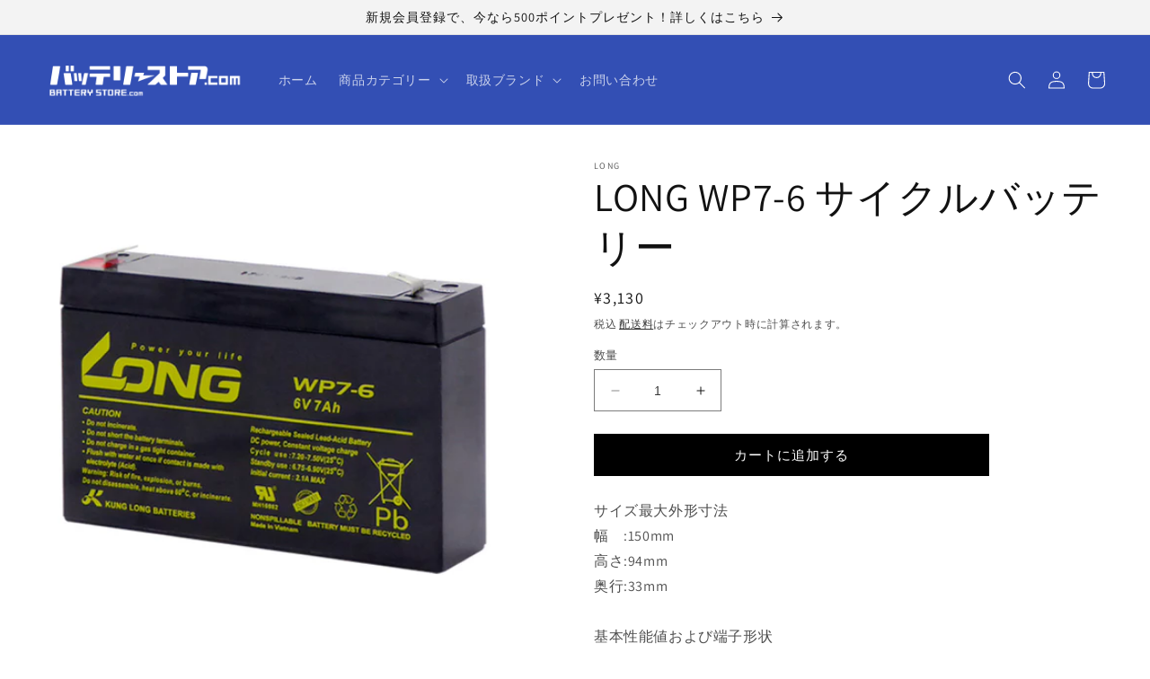

--- FILE ---
content_type: text/html; charset=utf-8
request_url: https://jp-batterystore.com/products/long-cycle-wp76
body_size: 43720
content:
<!doctype html>
<html class="no-js" lang="ja">
  <head>


    <meta charset="utf-8">
    <meta http-equiv="X-UA-Compatible" content="IE=edge">
    <meta name="viewport" content="width=device-width,initial-scale=1">
    <meta name="theme-color" content="">
    <link rel="canonical" href="https://jp-batterystore.com/products/long-cycle-wp76">
    <link rel="preconnect" href="https://cdn.shopify.com" crossorigin><link rel="preconnect" href="https://fonts.shopifycdn.com" crossorigin><title>
      LONG WP7-6 サイクルバッテリー
 &ndash; バッテリーストアドットコム</title>

    
      <meta name="description" content="サイズ最大外形寸法幅　:150mm高さ:94mm奥行:33mm基本性能値および端子形状電圧:6V容量:7Ah（20HR）製品及び付属品本体日本語説明書保証書保証販売店6ヶ月保証 互換可能なサイズSN7.2-6RE7-6PE6V7.2PXL06090LC-R067R2PG1">
    

    





















<meta property="og:site_name" content="バッテリーストアドットコム">
<meta property="og:url" content="https://jp-batterystore.com/products/long-cycle-wp76">
<meta property="og:title" content="LONG WP7-6 サイクルバッテリー">
<meta property="og:type" content="product">
<meta property="og:description" content="サイズ最大外形寸法幅　:150mm高さ:94mm奥行:33mm基本性能値および端子形状電圧:6V容量:7Ah（20HR）製品及び付属品本体日本語説明書保証書保証販売店6ヶ月保証 互換可能なサイズSN7.2-6RE7-6PE6V7.2PXL06090LC-R067R2PG1"><meta property="og:image" content="http://jp-batterystore.com/cdn/shop/products/wp76_01.jpg?v=1675143828">
  <meta property="og:image:secure_url" content="https://jp-batterystore.com/cdn/shop/products/wp76_01.jpg?v=1675143828">
  <meta property="og:image:width" content="1200">
  <meta property="og:image:height" content="1200"><meta property="og:price:amount" content="3,130">
  <meta property="og:price:currency" content="JPY"><meta name="twitter:card" content="summary_large_image">
<meta name="twitter:title" content="LONG WP7-6 サイクルバッテリー">
<meta name="twitter:description" content="サイズ最大外形寸法幅　:150mm高さ:94mm奥行:33mm基本性能値および端子形状電圧:6V容量:7Ah（20HR）製品及び付属品本体日本語説明書保証書保証販売店6ヶ月保証 互換可能なサイズSN7.2-6RE7-6PE6V7.2PXL06090LC-R067R2PG1">


    <script src="//jp-batterystore.com/cdn/shop/t/6/assets/constants.js?v=165488195745554878101676867658" defer="defer"></script>
    <script src="//jp-batterystore.com/cdn/shop/t/6/assets/pubsub.js?v=2921868252632587581676867656" defer="defer"></script>
    <script src="//jp-batterystore.com/cdn/shop/t/6/assets/global.js?v=85297797553816670871676867657" defer="defer"></script>
    <script>window.performance && window.performance.mark && window.performance.mark('shopify.content_for_header.start');</script><meta name="google-site-verification" content="nlOj9DbSuzpjvLOKTLvGTzwUoIShdNUEwcXjCxKd4k8">
<meta id="shopify-digital-wallet" name="shopify-digital-wallet" content="/69564301602/digital_wallets/dialog">
<meta name="shopify-checkout-api-token" content="ef731db3222d5c18a687bd8d79adc38d">
<link rel="alternate" type="application/json+oembed" href="https://jp-batterystore.com/products/long-cycle-wp76.oembed">
<script async="async" src="/checkouts/internal/preloads.js?locale=ja-JP"></script>
<link rel="preconnect" href="https://shop.app" crossorigin="anonymous">
<script async="async" src="https://shop.app/checkouts/internal/preloads.js?locale=ja-JP&shop_id=69564301602" crossorigin="anonymous"></script>
<script id="shopify-features" type="application/json">{"accessToken":"ef731db3222d5c18a687bd8d79adc38d","betas":["rich-media-storefront-analytics"],"domain":"jp-batterystore.com","predictiveSearch":false,"shopId":69564301602,"locale":"ja"}</script>
<script>var Shopify = Shopify || {};
Shopify.shop = "jp-batterystore.myshopify.com";
Shopify.locale = "ja";
Shopify.currency = {"active":"JPY","rate":"1.0"};
Shopify.country = "JP";
Shopify.theme = {"name":"Dawnの更新されたコピー with WC - 2023-02-20","id":143736340770,"schema_name":"Dawn","schema_version":"8.0.0","theme_store_id":null,"role":"main"};
Shopify.theme.handle = "null";
Shopify.theme.style = {"id":null,"handle":null};
Shopify.cdnHost = "jp-batterystore.com/cdn";
Shopify.routes = Shopify.routes || {};
Shopify.routes.root = "/";</script>
<script type="module">!function(o){(o.Shopify=o.Shopify||{}).modules=!0}(window);</script>
<script>!function(o){function n(){var o=[];function n(){o.push(Array.prototype.slice.apply(arguments))}return n.q=o,n}var t=o.Shopify=o.Shopify||{};t.loadFeatures=n(),t.autoloadFeatures=n()}(window);</script>
<script>
  window.ShopifyPay = window.ShopifyPay || {};
  window.ShopifyPay.apiHost = "shop.app\/pay";
  window.ShopifyPay.redirectState = null;
</script>
<script id="shop-js-analytics" type="application/json">{"pageType":"product"}</script>
<script defer="defer" async type="module" src="//jp-batterystore.com/cdn/shopifycloud/shop-js/modules/v2/client.init-shop-cart-sync_CZKilf07.ja.esm.js"></script>
<script defer="defer" async type="module" src="//jp-batterystore.com/cdn/shopifycloud/shop-js/modules/v2/chunk.common_rlhnONO2.esm.js"></script>
<script type="module">
  await import("//jp-batterystore.com/cdn/shopifycloud/shop-js/modules/v2/client.init-shop-cart-sync_CZKilf07.ja.esm.js");
await import("//jp-batterystore.com/cdn/shopifycloud/shop-js/modules/v2/chunk.common_rlhnONO2.esm.js");

  window.Shopify.SignInWithShop?.initShopCartSync?.({"fedCMEnabled":true,"windoidEnabled":true});

</script>
<script>
  window.Shopify = window.Shopify || {};
  if (!window.Shopify.featureAssets) window.Shopify.featureAssets = {};
  window.Shopify.featureAssets['shop-js'] = {"shop-cart-sync":["modules/v2/client.shop-cart-sync_BwCHLH8C.ja.esm.js","modules/v2/chunk.common_rlhnONO2.esm.js"],"init-fed-cm":["modules/v2/client.init-fed-cm_CQXj6EwP.ja.esm.js","modules/v2/chunk.common_rlhnONO2.esm.js"],"shop-button":["modules/v2/client.shop-button_B7JE2zCc.ja.esm.js","modules/v2/chunk.common_rlhnONO2.esm.js"],"init-windoid":["modules/v2/client.init-windoid_DQ9csUH7.ja.esm.js","modules/v2/chunk.common_rlhnONO2.esm.js"],"shop-cash-offers":["modules/v2/client.shop-cash-offers_DxEVlT9h.ja.esm.js","modules/v2/chunk.common_rlhnONO2.esm.js","modules/v2/chunk.modal_BI56FOb0.esm.js"],"shop-toast-manager":["modules/v2/client.shop-toast-manager_BE8_-kNb.ja.esm.js","modules/v2/chunk.common_rlhnONO2.esm.js"],"init-shop-email-lookup-coordinator":["modules/v2/client.init-shop-email-lookup-coordinator_BgbPPTAQ.ja.esm.js","modules/v2/chunk.common_rlhnONO2.esm.js"],"pay-button":["modules/v2/client.pay-button_hoKCMeMC.ja.esm.js","modules/v2/chunk.common_rlhnONO2.esm.js"],"avatar":["modules/v2/client.avatar_BTnouDA3.ja.esm.js"],"init-shop-cart-sync":["modules/v2/client.init-shop-cart-sync_CZKilf07.ja.esm.js","modules/v2/chunk.common_rlhnONO2.esm.js"],"shop-login-button":["modules/v2/client.shop-login-button_BXDQHqjj.ja.esm.js","modules/v2/chunk.common_rlhnONO2.esm.js","modules/v2/chunk.modal_BI56FOb0.esm.js"],"init-customer-accounts-sign-up":["modules/v2/client.init-customer-accounts-sign-up_C3NeUvFd.ja.esm.js","modules/v2/client.shop-login-button_BXDQHqjj.ja.esm.js","modules/v2/chunk.common_rlhnONO2.esm.js","modules/v2/chunk.modal_BI56FOb0.esm.js"],"init-shop-for-new-customer-accounts":["modules/v2/client.init-shop-for-new-customer-accounts_D-v2xi0b.ja.esm.js","modules/v2/client.shop-login-button_BXDQHqjj.ja.esm.js","modules/v2/chunk.common_rlhnONO2.esm.js","modules/v2/chunk.modal_BI56FOb0.esm.js"],"init-customer-accounts":["modules/v2/client.init-customer-accounts_Cciaq_Mb.ja.esm.js","modules/v2/client.shop-login-button_BXDQHqjj.ja.esm.js","modules/v2/chunk.common_rlhnONO2.esm.js","modules/v2/chunk.modal_BI56FOb0.esm.js"],"shop-follow-button":["modules/v2/client.shop-follow-button_CM9l58Wl.ja.esm.js","modules/v2/chunk.common_rlhnONO2.esm.js","modules/v2/chunk.modal_BI56FOb0.esm.js"],"lead-capture":["modules/v2/client.lead-capture_oVhdpGxe.ja.esm.js","modules/v2/chunk.common_rlhnONO2.esm.js","modules/v2/chunk.modal_BI56FOb0.esm.js"],"checkout-modal":["modules/v2/client.checkout-modal_BbgmKIDX.ja.esm.js","modules/v2/chunk.common_rlhnONO2.esm.js","modules/v2/chunk.modal_BI56FOb0.esm.js"],"shop-login":["modules/v2/client.shop-login_BRorRhgW.ja.esm.js","modules/v2/chunk.common_rlhnONO2.esm.js","modules/v2/chunk.modal_BI56FOb0.esm.js"],"payment-terms":["modules/v2/client.payment-terms_Ba4TR13R.ja.esm.js","modules/v2/chunk.common_rlhnONO2.esm.js","modules/v2/chunk.modal_BI56FOb0.esm.js"]};
</script>
<script>(function() {
  var isLoaded = false;
  function asyncLoad() {
    if (isLoaded) return;
    isLoaded = true;
    var urls = ["https:\/\/documents-app.mixlogue.jp\/scripts\/ue87f9sf8e7rd.min.js?shop=jp-batterystore.myshopify.com","https:\/\/documents-app.mixlogue.jp\/scripts\/delivery.js?shop=jp-batterystore.myshopify.com","https:\/\/documents-app.mixlogue.jp\/scripts\/reorder.js?shop=jp-batterystore.myshopify.com"];
    for (var i = 0; i < urls.length; i++) {
      var s = document.createElement('script');
      s.type = 'text/javascript';
      s.async = true;
      s.src = urls[i];
      var x = document.getElementsByTagName('script')[0];
      x.parentNode.insertBefore(s, x);
    }
  };
  if(window.attachEvent) {
    window.attachEvent('onload', asyncLoad);
  } else {
    window.addEventListener('load', asyncLoad, false);
  }
})();</script>
<script id="__st">var __st={"a":69564301602,"offset":32400,"reqid":"2865aa54-67ff-48ca-9615-319862342d5a-1769013985","pageurl":"jp-batterystore.com\/products\/long-cycle-wp76","u":"9eb0c193634d","p":"product","rtyp":"product","rid":8097951383842};</script>
<script>window.ShopifyPaypalV4VisibilityTracking = true;</script>
<script id="captcha-bootstrap">!function(){'use strict';const t='contact',e='account',n='new_comment',o=[[t,t],['blogs',n],['comments',n],[t,'customer']],c=[[e,'customer_login'],[e,'guest_login'],[e,'recover_customer_password'],[e,'create_customer']],r=t=>t.map((([t,e])=>`form[action*='/${t}']:not([data-nocaptcha='true']) input[name='form_type'][value='${e}']`)).join(','),a=t=>()=>t?[...document.querySelectorAll(t)].map((t=>t.form)):[];function s(){const t=[...o],e=r(t);return a(e)}const i='password',u='form_key',d=['recaptcha-v3-token','g-recaptcha-response','h-captcha-response',i],f=()=>{try{return window.sessionStorage}catch{return}},m='__shopify_v',_=t=>t.elements[u];function p(t,e,n=!1){try{const o=window.sessionStorage,c=JSON.parse(o.getItem(e)),{data:r}=function(t){const{data:e,action:n}=t;return t[m]||n?{data:e,action:n}:{data:t,action:n}}(c);for(const[e,n]of Object.entries(r))t.elements[e]&&(t.elements[e].value=n);n&&o.removeItem(e)}catch(o){console.error('form repopulation failed',{error:o})}}const l='form_type',E='cptcha';function T(t){t.dataset[E]=!0}const w=window,h=w.document,L='Shopify',v='ce_forms',y='captcha';let A=!1;((t,e)=>{const n=(g='f06e6c50-85a8-45c8-87d0-21a2b65856fe',I='https://cdn.shopify.com/shopifycloud/storefront-forms-hcaptcha/ce_storefront_forms_captcha_hcaptcha.v1.5.2.iife.js',D={infoText:'hCaptchaによる保護',privacyText:'プライバシー',termsText:'利用規約'},(t,e,n)=>{const o=w[L][v],c=o.bindForm;if(c)return c(t,g,e,D).then(n);var r;o.q.push([[t,g,e,D],n]),r=I,A||(h.body.append(Object.assign(h.createElement('script'),{id:'captcha-provider',async:!0,src:r})),A=!0)});var g,I,D;w[L]=w[L]||{},w[L][v]=w[L][v]||{},w[L][v].q=[],w[L][y]=w[L][y]||{},w[L][y].protect=function(t,e){n(t,void 0,e),T(t)},Object.freeze(w[L][y]),function(t,e,n,w,h,L){const[v,y,A,g]=function(t,e,n){const i=e?o:[],u=t?c:[],d=[...i,...u],f=r(d),m=r(i),_=r(d.filter((([t,e])=>n.includes(e))));return[a(f),a(m),a(_),s()]}(w,h,L),I=t=>{const e=t.target;return e instanceof HTMLFormElement?e:e&&e.form},D=t=>v().includes(t);t.addEventListener('submit',(t=>{const e=I(t);if(!e)return;const n=D(e)&&!e.dataset.hcaptchaBound&&!e.dataset.recaptchaBound,o=_(e),c=g().includes(e)&&(!o||!o.value);(n||c)&&t.preventDefault(),c&&!n&&(function(t){try{if(!f())return;!function(t){const e=f();if(!e)return;const n=_(t);if(!n)return;const o=n.value;o&&e.removeItem(o)}(t);const e=Array.from(Array(32),(()=>Math.random().toString(36)[2])).join('');!function(t,e){_(t)||t.append(Object.assign(document.createElement('input'),{type:'hidden',name:u})),t.elements[u].value=e}(t,e),function(t,e){const n=f();if(!n)return;const o=[...t.querySelectorAll(`input[type='${i}']`)].map((({name:t})=>t)),c=[...d,...o],r={};for(const[a,s]of new FormData(t).entries())c.includes(a)||(r[a]=s);n.setItem(e,JSON.stringify({[m]:1,action:t.action,data:r}))}(t,e)}catch(e){console.error('failed to persist form',e)}}(e),e.submit())}));const S=(t,e)=>{t&&!t.dataset[E]&&(n(t,e.some((e=>e===t))),T(t))};for(const o of['focusin','change'])t.addEventListener(o,(t=>{const e=I(t);D(e)&&S(e,y())}));const B=e.get('form_key'),M=e.get(l),P=B&&M;t.addEventListener('DOMContentLoaded',(()=>{const t=y();if(P)for(const e of t)e.elements[l].value===M&&p(e,B);[...new Set([...A(),...v().filter((t=>'true'===t.dataset.shopifyCaptcha))])].forEach((e=>S(e,t)))}))}(h,new URLSearchParams(w.location.search),n,t,e,['guest_login'])})(!0,!0)}();</script>
<script integrity="sha256-4kQ18oKyAcykRKYeNunJcIwy7WH5gtpwJnB7kiuLZ1E=" data-source-attribution="shopify.loadfeatures" defer="defer" src="//jp-batterystore.com/cdn/shopifycloud/storefront/assets/storefront/load_feature-a0a9edcb.js" crossorigin="anonymous"></script>
<script crossorigin="anonymous" defer="defer" src="//jp-batterystore.com/cdn/shopifycloud/storefront/assets/shopify_pay/storefront-65b4c6d7.js?v=20250812"></script>
<script data-source-attribution="shopify.dynamic_checkout.dynamic.init">var Shopify=Shopify||{};Shopify.PaymentButton=Shopify.PaymentButton||{isStorefrontPortableWallets:!0,init:function(){window.Shopify.PaymentButton.init=function(){};var t=document.createElement("script");t.src="https://jp-batterystore.com/cdn/shopifycloud/portable-wallets/latest/portable-wallets.ja.js",t.type="module",document.head.appendChild(t)}};
</script>
<script data-source-attribution="shopify.dynamic_checkout.buyer_consent">
  function portableWalletsHideBuyerConsent(e){var t=document.getElementById("shopify-buyer-consent"),n=document.getElementById("shopify-subscription-policy-button");t&&n&&(t.classList.add("hidden"),t.setAttribute("aria-hidden","true"),n.removeEventListener("click",e))}function portableWalletsShowBuyerConsent(e){var t=document.getElementById("shopify-buyer-consent"),n=document.getElementById("shopify-subscription-policy-button");t&&n&&(t.classList.remove("hidden"),t.removeAttribute("aria-hidden"),n.addEventListener("click",e))}window.Shopify?.PaymentButton&&(window.Shopify.PaymentButton.hideBuyerConsent=portableWalletsHideBuyerConsent,window.Shopify.PaymentButton.showBuyerConsent=portableWalletsShowBuyerConsent);
</script>
<script data-source-attribution="shopify.dynamic_checkout.cart.bootstrap">document.addEventListener("DOMContentLoaded",(function(){function t(){return document.querySelector("shopify-accelerated-checkout-cart, shopify-accelerated-checkout")}if(t())Shopify.PaymentButton.init();else{new MutationObserver((function(e,n){t()&&(Shopify.PaymentButton.init(),n.disconnect())})).observe(document.body,{childList:!0,subtree:!0})}}));
</script>
<link id="shopify-accelerated-checkout-styles" rel="stylesheet" media="screen" href="https://jp-batterystore.com/cdn/shopifycloud/portable-wallets/latest/accelerated-checkout-backwards-compat.css" crossorigin="anonymous">
<style id="shopify-accelerated-checkout-cart">
        #shopify-buyer-consent {
  margin-top: 1em;
  display: inline-block;
  width: 100%;
}

#shopify-buyer-consent.hidden {
  display: none;
}

#shopify-subscription-policy-button {
  background: none;
  border: none;
  padding: 0;
  text-decoration: underline;
  font-size: inherit;
  cursor: pointer;
}

#shopify-subscription-policy-button::before {
  box-shadow: none;
}

      </style>
<script id="sections-script" data-sections="header,footer" defer="defer" src="//jp-batterystore.com/cdn/shop/t/6/compiled_assets/scripts.js?v=2480"></script>
<script>window.performance && window.performance.mark && window.performance.mark('shopify.content_for_header.end');</script>


    <style data-shopify>
      @font-face {
  font-family: Assistant;
  font-weight: 400;
  font-style: normal;
  font-display: swap;
  src: url("//jp-batterystore.com/cdn/fonts/assistant/assistant_n4.9120912a469cad1cc292572851508ca49d12e768.woff2") format("woff2"),
       url("//jp-batterystore.com/cdn/fonts/assistant/assistant_n4.6e9875ce64e0fefcd3f4446b7ec9036b3ddd2985.woff") format("woff");
}

      @font-face {
  font-family: Assistant;
  font-weight: 700;
  font-style: normal;
  font-display: swap;
  src: url("//jp-batterystore.com/cdn/fonts/assistant/assistant_n7.bf44452348ec8b8efa3aa3068825305886b1c83c.woff2") format("woff2"),
       url("//jp-batterystore.com/cdn/fonts/assistant/assistant_n7.0c887fee83f6b3bda822f1150b912c72da0f7b64.woff") format("woff");
}

      
      
      @font-face {
  font-family: Assistant;
  font-weight: 400;
  font-style: normal;
  font-display: swap;
  src: url("//jp-batterystore.com/cdn/fonts/assistant/assistant_n4.9120912a469cad1cc292572851508ca49d12e768.woff2") format("woff2"),
       url("//jp-batterystore.com/cdn/fonts/assistant/assistant_n4.6e9875ce64e0fefcd3f4446b7ec9036b3ddd2985.woff") format("woff");
}


      :root {
        --font-body-family: Assistant, sans-serif;
        --font-body-style: normal;
        --font-body-weight: 400;
        --font-body-weight-bold: 700;

        --font-heading-family: Assistant, sans-serif;
        --font-heading-style: normal;
        --font-heading-weight: 400;

        --font-body-scale: 1.0;
        --font-heading-scale: 1.1;

        --color-base-text: 18, 18, 18;
        --color-shadow: 18, 18, 18;
        --color-base-background-1: 255, 255, 255;
        --color-base-background-2: 243, 243, 243;
        --color-base-solid-button-labels: 255, 255, 255;
        --color-base-outline-button-labels: 18, 18, 18;
        --color-base-accent-1: 0, 0, 0;
        --color-base-accent-2: 51, 79, 180;
        --payment-terms-background-color: #ffffff;

        --gradient-base-background-1: #ffffff;
        --gradient-base-background-2: #f3f3f3;
        --gradient-base-accent-1: rgba(0,0,0,0);
        --gradient-base-accent-2: #334fb4;

        --media-padding: px;
        --media-border-opacity: 0.0;
        --media-border-width: 0px;
        --media-radius: 0px;
        --media-shadow-opacity: 0.0;
        --media-shadow-horizontal-offset: 0px;
        --media-shadow-vertical-offset: 4px;
        --media-shadow-blur-radius: 5px;
        --media-shadow-visible: 0;

        --page-width: 150rem;
        --page-width-margin: 0rem;

        --product-card-image-padding: 0.8rem;
        --product-card-corner-radius: 0.6rem;
        --product-card-text-alignment: left;
        --product-card-border-width: 0.1rem;
        --product-card-border-opacity: 0.1;
        --product-card-shadow-opacity: 0.05;
        --product-card-shadow-visible: 1;
        --product-card-shadow-horizontal-offset: 0.0rem;
        --product-card-shadow-vertical-offset: 0.4rem;
        --product-card-shadow-blur-radius: 0.5rem;

        --collection-card-image-padding: 0.0rem;
        --collection-card-corner-radius: 0.0rem;
        --collection-card-text-alignment: left;
        --collection-card-border-width: 0.0rem;
        --collection-card-border-opacity: 0.0;
        --collection-card-shadow-opacity: 0.1;
        --collection-card-shadow-visible: 1;
        --collection-card-shadow-horizontal-offset: 0.0rem;
        --collection-card-shadow-vertical-offset: 0.0rem;
        --collection-card-shadow-blur-radius: 0.0rem;

        --blog-card-image-padding: 0.0rem;
        --blog-card-corner-radius: 0.0rem;
        --blog-card-text-alignment: left;
        --blog-card-border-width: 0.0rem;
        --blog-card-border-opacity: 0.1;
        --blog-card-shadow-opacity: 0.0;
        --blog-card-shadow-visible: 0;
        --blog-card-shadow-horizontal-offset: 0.0rem;
        --blog-card-shadow-vertical-offset: 0.4rem;
        --blog-card-shadow-blur-radius: 0.5rem;

        --badge-corner-radius: 4.0rem;

        --popup-border-width: 1px;
        --popup-border-opacity: 0.1;
        --popup-corner-radius: 0px;
        --popup-shadow-opacity: 0.0;
        --popup-shadow-horizontal-offset: 0px;
        --popup-shadow-vertical-offset: 4px;
        --popup-shadow-blur-radius: 5px;

        --drawer-border-width: 1px;
        --drawer-border-opacity: 0.1;
        --drawer-shadow-opacity: 0.0;
        --drawer-shadow-horizontal-offset: 0px;
        --drawer-shadow-vertical-offset: 4px;
        --drawer-shadow-blur-radius: 5px;

        --spacing-sections-desktop: 0px;
        --spacing-sections-mobile: 0px;

        --grid-desktop-vertical-spacing: 20px;
        --grid-desktop-horizontal-spacing: 20px;
        --grid-mobile-vertical-spacing: 10px;
        --grid-mobile-horizontal-spacing: 10px;

        --text-boxes-border-opacity: 0.1;
        --text-boxes-border-width: 0px;
        --text-boxes-radius: 0px;
        --text-boxes-shadow-opacity: 0.0;
        --text-boxes-shadow-visible: 0;
        --text-boxes-shadow-horizontal-offset: 0px;
        --text-boxes-shadow-vertical-offset: 4px;
        --text-boxes-shadow-blur-radius: 5px;

        --buttons-radius: 0px;
        --buttons-radius-outset: 0px;
        --buttons-border-width: 1px;
        --buttons-border-opacity: 1.0;
        --buttons-shadow-opacity: 0.0;
        --buttons-shadow-visible: 0;
        --buttons-shadow-horizontal-offset: 0px;
        --buttons-shadow-vertical-offset: 4px;
        --buttons-shadow-blur-radius: 5px;
        --buttons-border-offset: 0px;

        --inputs-radius: 0px;
        --inputs-border-width: 1px;
        --inputs-border-opacity: 0.55;
        --inputs-shadow-opacity: 0.0;
        --inputs-shadow-horizontal-offset: 0px;
        --inputs-margin-offset: 0px;
        --inputs-shadow-vertical-offset: 4px;
        --inputs-shadow-blur-radius: 5px;
        --inputs-radius-outset: 0px;

        --variant-pills-radius: 40px;
        --variant-pills-border-width: 1px;
        --variant-pills-border-opacity: 0.55;
        --variant-pills-shadow-opacity: 0.0;
        --variant-pills-shadow-horizontal-offset: 0px;
        --variant-pills-shadow-vertical-offset: 4px;
        --variant-pills-shadow-blur-radius: 5px;
      }

      *,
      *::before,
      *::after {
        box-sizing: inherit;
      }

      html {
        box-sizing: border-box;
        font-size: calc(var(--font-body-scale) * 62.5%);
        height: 100%;
      }

      body {
        display: grid;
        grid-template-rows: auto auto 1fr auto;
        grid-template-columns: 100%;
        min-height: 100%;
        margin: 0;
        font-size: 1.5rem;
        letter-spacing: 0.06rem;
        line-height: calc(1 + 0.8 / var(--font-body-scale));
        font-family: var(--font-body-family);
        font-style: var(--font-body-style);
        font-weight: var(--font-body-weight);
      }

      @media screen and (min-width: 750px) {
        body {
          font-size: 1.6rem;
        }
      }
    </style>

    <link href="//jp-batterystore.com/cdn/shop/t/6/assets/base.css?v=831047894957930821676867658" rel="stylesheet" type="text/css" media="all" />
<link rel="preload" as="font" href="//jp-batterystore.com/cdn/fonts/assistant/assistant_n4.9120912a469cad1cc292572851508ca49d12e768.woff2" type="font/woff2" crossorigin><link rel="preload" as="font" href="//jp-batterystore.com/cdn/fonts/assistant/assistant_n4.9120912a469cad1cc292572851508ca49d12e768.woff2" type="font/woff2" crossorigin><link rel="stylesheet" href="//jp-batterystore.com/cdn/shop/t/6/assets/component-predictive-search.css?v=85913294783299393391676867658" media="print" onload="this.media='all'"><script>document.documentElement.className = document.documentElement.className.replace('no-js', 'js');
    if (Shopify.designMode) {
      document.documentElement.classList.add('shopify-design-mode');
    }
    </script>
  <!-- Google tag (gtag.js) -->
<script async src="https://www.googletagmanager.com/gtag/js?id=AW-1011591794"></script>
<script>
  window.dataLayer = window.dataLayer || [];
  function gtag(){dataLayer.push(arguments);}
  gtag('js', new Date());
  gtag('config', 'AW-1011591794');
</script>
  <!-- BEGIN app block: shopify://apps//blocks/star_rating/910a1be4-9d9f-4a91-9a6d-25d87b6f52da --><script>
    var script = document.createElement('script');
    //script.src = 'https://d1rptoks75ofg9.cloudfront.net/jp-batterystore.myshopify.com.js'; //ST
    script.src = 'https://d1qnl12h46g6qu.cloudfront.net/jp-batterystore.myshopify.com.js';
    script.async = true;
    document.head.appendChild(script);
</script>

<script>
  document.addEventListener("DOMContentLoaded", function() {
    if(document.getElementById('checkout')){
      document.getElementById('checkout').addEventListener('click',function(e){ 
        let fileds = document.getElementsByClassName('_NGC_CFA_note_field');
        let goNextPage = true;
        for (let a = 0; a < fileds.length; a++) {
          const item = fileds[a];
          if (document.getElementById('checknull_'+item.id)) {
            let filedsTag = item.tagName;
            let filedsType = item.type;
            let filedsValue = item.value;
            let filedsName = item.name;
            let isNullOrNot = document.getElementById('checknull_'+item.id).value;
            let errMessage = document.getElementById('errMessage_'+item.id).value;
            if ((filedsTag == "INPUT" && filedsType == "text") || filedsTag == "TEXTAREA" || filedsTag == "SELECT") {
              if((filedsValue == '' || filedsValue == '選択なし') && isNullOrNot == 'must' && errMessage !=''){
                e.preventDefault();
                document.getElementById('displayerrMessage_'+item.id).innerHTML= errMessage;
                goNextPage = false;
              } else if(isNullOrNot != 'must' && filedsValue == ''){
                  if(document.getElementById(item.id)){
                    document.getElementById(item.id).value = ' ';
                  }            
              } else{
                document.getElementById('displayerrMessage_'+item.id).innerHTML='';
              }
            }
            if ((filedsTag == "INPUT" && filedsType == "radio") || (filedsTag == "INPUT" && filedsType == "checkbox")) {
              let els = Array.from(document.getElementsByName(filedsName));
              let rs = els.filter(el => el.checked == true);
              if(isNullOrNot == 'must' && errMessage !='' && rs.length == 0){
                e.preventDefault();      
                document.getElementById('displayerrMessage_'+item.id).innerHTML= errMessage;
                goNextPage = false;
              }else{
                document.getElementById('displayerrMessage_'+item.id).innerHTML='';
              }
            }
          }
        }
        if(checkDateAviliableBeforeClickingCheckOut(e) && goNextPage){
          addUpdateNGCCartAttributesToCheckOut().then(() => {
            window.location.href = '/checkout'; 
          });
        }
      })
    }
  });
</script>



<!-- END app block --><!-- BEGIN app block: shopify://apps/judge-me-reviews/blocks/judgeme_core/61ccd3b1-a9f2-4160-9fe9-4fec8413e5d8 --><!-- Start of Judge.me Core -->






<link rel="dns-prefetch" href="https://cdnwidget.judge.me">
<link rel="dns-prefetch" href="https://cdn.judge.me">
<link rel="dns-prefetch" href="https://cdn1.judge.me">
<link rel="dns-prefetch" href="https://api.judge.me">

<script data-cfasync='false' class='jdgm-settings-script'>window.jdgmSettings={"pagination":5,"disable_web_reviews":false,"badge_no_review_text":"レビューなし","badge_n_reviews_text":"{{ n }}件のレビュー","hide_badge_preview_if_no_reviews":true,"badge_hide_text":false,"enforce_center_preview_badge":false,"widget_title":"カスタマーレビュー","widget_open_form_text":"レビューを書く","widget_close_form_text":"レビューをキャンセル","widget_refresh_page_text":"ページを更新","widget_summary_text":"{{ number_of_reviews }}件のレビューに基づく","widget_no_review_text":"最初のレビューを書きましょう","widget_name_field_text":"表示名","widget_verified_name_field_text":"認証された名前（公開）","widget_name_placeholder_text":"表示名","widget_required_field_error_text":"このフィールドは必須です。","widget_email_field_text":"メールアドレス","widget_verified_email_field_text":"認証されたメール（非公開、編集不可）","widget_email_placeholder_text":"あなたのメールアドレス（非公開）","widget_email_field_error_text":"有効なメールアドレスを入力してください。","widget_rating_field_text":"評価","widget_review_title_field_text":"レビュータイトル","widget_review_title_placeholder_text":"レビューにタイトルをつける","widget_review_body_field_text":"レビュー内容","widget_review_body_placeholder_text":"ここに書き始めてください...","widget_pictures_field_text":"写真/動画（任意）","widget_submit_review_text":"レビューを送信","widget_submit_verified_review_text":"認証済みレビューを送信","widget_submit_success_msg_with_auto_publish":"ありがとうございます！数分後にページを更新して、あなたのレビューを確認してください。\u003ca href='https://judge.me/login' target='_blank' rel='nofollow noopener'\u003eJudge.me\u003c/a\u003eにログインすることで、レビューの削除や編集ができます。","widget_submit_success_msg_no_auto_publish":"ありがとうございます！あなたのレビューはショップ管理者の承認を得た後に公開されます。\u003ca href='https://judge.me/login' target='_blank' rel='nofollow noopener'\u003eJudge.me\u003c/a\u003eにログインすることで、レビューの削除や編集ができます。","widget_show_default_reviews_out_of_total_text":"{{ n_reviews }}件のレビューのうち{{ n_reviews_shown }}件を表示しています。","widget_show_all_link_text":"すべて表示","widget_show_less_link_text":"表示を減らす","widget_author_said_text":"{{ reviewer_name }}の言葉：","widget_days_text":"{{ n }}日前","widget_weeks_text":"{{ n }}週間前","widget_months_text":"{{ n }}ヶ月前","widget_years_text":"{{ n }}年前","widget_yesterday_text":"昨日","widget_today_text":"今日","widget_replied_text":"\u003e\u003e {{ shop_name }}の返信：","widget_read_more_text":"続きを読む","widget_reviewer_name_as_initial":"","widget_rating_filter_color":"#fbcd0a","widget_rating_filter_see_all_text":"すべてのレビューを見る","widget_sorting_most_recent_text":"最新順","widget_sorting_highest_rating_text":"最高評価順","widget_sorting_lowest_rating_text":"最低評価順","widget_sorting_with_pictures_text":"写真付きのみ","widget_sorting_most_helpful_text":"最も役立つ順","widget_open_question_form_text":"質問する","widget_reviews_subtab_text":"レビュー","widget_questions_subtab_text":"質問","widget_question_label_text":"質問","widget_answer_label_text":"回答","widget_question_placeholder_text":"ここに質問を書いてください","widget_submit_question_text":"質問を送信","widget_question_submit_success_text":"ご質問ありがとうございます！回答があり次第ご連絡いたします。","verified_badge_text":"認証済み","verified_badge_bg_color":"","verified_badge_text_color":"","verified_badge_placement":"left-of-reviewer-name","widget_review_max_height":"","widget_hide_border":false,"widget_social_share":false,"widget_thumb":false,"widget_review_location_show":false,"widget_location_format":"","all_reviews_include_out_of_store_products":true,"all_reviews_out_of_store_text":"（ストア外）","all_reviews_pagination":100,"all_reviews_product_name_prefix_text":"について","enable_review_pictures":true,"enable_question_anwser":false,"widget_theme":"default","review_date_format":"mm/dd/yyyy","default_sort_method":"most-recent","widget_product_reviews_subtab_text":"製品レビュー","widget_shop_reviews_subtab_text":"ショップレビュー","widget_other_products_reviews_text":"他の製品のレビュー","widget_store_reviews_subtab_text":"ショップレビュー","widget_no_store_reviews_text":"この店舗はまだレビューを受け取っていません","widget_web_restriction_product_reviews_text":"この製品に対するレビューはまだありません","widget_no_items_text":"アイテムが見つかりません","widget_show_more_text":"もっと見る","widget_write_a_store_review_text":"ストアレビューを書く","widget_other_languages_heading":"他の言語のレビュー","widget_translate_review_text":"レビューを{{ language }}に翻訳","widget_translating_review_text":"翻訳中...","widget_show_original_translation_text":"原文を表示 ({{ language }})","widget_translate_review_failed_text":"レビューを翻訳できませんでした。","widget_translate_review_retry_text":"再試行","widget_translate_review_try_again_later_text":"後でもう一度お試しください","show_product_url_for_grouped_product":false,"widget_sorting_pictures_first_text":"写真を最初に","show_pictures_on_all_rev_page_mobile":false,"show_pictures_on_all_rev_page_desktop":false,"floating_tab_hide_mobile_install_preference":false,"floating_tab_button_name":"★ レビュー","floating_tab_title":"お客様の声","floating_tab_button_color":"","floating_tab_button_background_color":"","floating_tab_url":"","floating_tab_url_enabled":false,"floating_tab_tab_style":"text","all_reviews_text_badge_text":"お客様は当店を{{ shop.metafields.judgeme.all_reviews_count }}件のレビューに基づいて{{ shop.metafields.judgeme.all_reviews_rating | round: 1 }}/5と評価しています。","all_reviews_text_badge_text_branded_style":"{{ shop.metafields.judgeme.all_reviews_count }}件のレビューに基づいて5つ星中{{ shop.metafields.judgeme.all_reviews_rating | round: 1 }}つ星","is_all_reviews_text_badge_a_link":false,"show_stars_for_all_reviews_text_badge":false,"all_reviews_text_badge_url":"","all_reviews_text_style":"branded","all_reviews_text_color_style":"judgeme_brand_color","all_reviews_text_color":"#108474","all_reviews_text_show_jm_brand":true,"featured_carousel_show_header":true,"featured_carousel_title":"お客様の声","testimonials_carousel_title":"お客様の声","videos_carousel_title":"お客様の声","cards_carousel_title":"お客様の声","featured_carousel_count_text":"{{ n }}件のレビューから","featured_carousel_add_link_to_all_reviews_page":false,"featured_carousel_url":"","featured_carousel_show_images":true,"featured_carousel_autoslide_interval":5,"featured_carousel_arrows_on_the_sides":false,"featured_carousel_height":250,"featured_carousel_width":80,"featured_carousel_image_size":0,"featured_carousel_image_height":250,"featured_carousel_arrow_color":"#eeeeee","verified_count_badge_style":"branded","verified_count_badge_orientation":"horizontal","verified_count_badge_color_style":"judgeme_brand_color","verified_count_badge_color":"#108474","is_verified_count_badge_a_link":false,"verified_count_badge_url":"","verified_count_badge_show_jm_brand":true,"widget_rating_preset_default":5,"widget_first_sub_tab":"product-reviews","widget_show_histogram":true,"widget_histogram_use_custom_color":false,"widget_pagination_use_custom_color":false,"widget_star_use_custom_color":false,"widget_verified_badge_use_custom_color":false,"widget_write_review_use_custom_color":false,"picture_reminder_submit_button":"Upload Pictures","enable_review_videos":false,"mute_video_by_default":false,"widget_sorting_videos_first_text":"動画を最初に","widget_review_pending_text":"保留中","featured_carousel_items_for_large_screen":3,"social_share_options_order":"Facebook,Twitter","remove_microdata_snippet":false,"disable_json_ld":false,"enable_json_ld_products":false,"preview_badge_show_question_text":false,"preview_badge_no_question_text":"質問なし","preview_badge_n_question_text":"{{ number_of_questions }}件の質問","qa_badge_show_icon":false,"qa_badge_position":"same-row","remove_judgeme_branding":false,"widget_add_search_bar":false,"widget_search_bar_placeholder":"検索","widget_sorting_verified_only_text":"認証済みのみ","featured_carousel_theme":"default","featured_carousel_show_rating":true,"featured_carousel_show_title":true,"featured_carousel_show_body":true,"featured_carousel_show_date":false,"featured_carousel_show_reviewer":true,"featured_carousel_show_product":false,"featured_carousel_header_background_color":"#108474","featured_carousel_header_text_color":"#ffffff","featured_carousel_name_product_separator":"reviewed","featured_carousel_full_star_background":"#108474","featured_carousel_empty_star_background":"#dadada","featured_carousel_vertical_theme_background":"#f9fafb","featured_carousel_verified_badge_enable":true,"featured_carousel_verified_badge_color":"#108474","featured_carousel_border_style":"round","featured_carousel_review_line_length_limit":3,"featured_carousel_more_reviews_button_text":"さらにレビューを読む","featured_carousel_view_product_button_text":"製品を見る","all_reviews_page_load_reviews_on":"scroll","all_reviews_page_load_more_text":"さらにレビューを読み込む","disable_fb_tab_reviews":false,"enable_ajax_cdn_cache":false,"widget_advanced_speed_features":5,"widget_public_name_text":"のように公開表示","default_reviewer_name":"John Smith","default_reviewer_name_has_non_latin":true,"widget_reviewer_anonymous":"匿名","medals_widget_title":"Judge.me レビューメダル","medals_widget_background_color":"#f9fafb","medals_widget_position":"footer_all_pages","medals_widget_border_color":"#f9fafb","medals_widget_verified_text_position":"left","medals_widget_use_monochromatic_version":false,"medals_widget_elements_color":"#108474","show_reviewer_avatar":true,"widget_invalid_yt_video_url_error_text":"YouTubeビデオURLではありません","widget_max_length_field_error_text":"{0}文字以内で入力してください。","widget_show_country_flag":false,"widget_show_collected_via_shop_app":true,"widget_verified_by_shop_badge_style":"light","widget_verified_by_shop_text":"ショップによって認証","widget_show_photo_gallery":false,"widget_load_with_code_splitting":true,"widget_ugc_install_preference":false,"widget_ugc_title":"私たちが作り、あなたが共有","widget_ugc_subtitle":"タグ付けすると、あなたの写真が私たちのページで特集されます","widget_ugc_arrows_color":"#ffffff","widget_ugc_primary_button_text":"今すぐ購入","widget_ugc_primary_button_background_color":"#108474","widget_ugc_primary_button_text_color":"#ffffff","widget_ugc_primary_button_border_width":"0","widget_ugc_primary_button_border_style":"none","widget_ugc_primary_button_border_color":"#108474","widget_ugc_primary_button_border_radius":"25","widget_ugc_secondary_button_text":"さらに読み込む","widget_ugc_secondary_button_background_color":"#ffffff","widget_ugc_secondary_button_text_color":"#108474","widget_ugc_secondary_button_border_width":"2","widget_ugc_secondary_button_border_style":"solid","widget_ugc_secondary_button_border_color":"#108474","widget_ugc_secondary_button_border_radius":"25","widget_ugc_reviews_button_text":"レビューを見る","widget_ugc_reviews_button_background_color":"#ffffff","widget_ugc_reviews_button_text_color":"#108474","widget_ugc_reviews_button_border_width":"2","widget_ugc_reviews_button_border_style":"solid","widget_ugc_reviews_button_border_color":"#108474","widget_ugc_reviews_button_border_radius":"25","widget_ugc_reviews_button_link_to":"judgeme-reviews-page","widget_ugc_show_post_date":true,"widget_ugc_max_width":"800","widget_rating_metafield_value_type":true,"widget_primary_color":"#108474","widget_enable_secondary_color":false,"widget_secondary_color":"#edf5f5","widget_summary_average_rating_text":"5つ星中{{ average_rating }}つ星","widget_media_grid_title":"お客様の写真と動画","widget_media_grid_see_more_text":"もっと見る","widget_round_style":false,"widget_show_product_medals":true,"widget_verified_by_judgeme_text":"Judge.meによって認証","widget_show_store_medals":true,"widget_verified_by_judgeme_text_in_store_medals":"Judge.meによって認証","widget_media_field_exceed_quantity_message":"申し訳ありませんが、1つのレビューにつき{{ max_media }}つまでしか受け付けられません。","widget_media_field_exceed_limit_message":"{{ file_name }}が大きすぎます。{{ size_limit }}MB未満の{{ media_type }}を選択してください。","widget_review_submitted_text":"レビューが送信されました！","widget_question_submitted_text":"質問が送信されました！","widget_close_form_text_question":"キャンセル","widget_write_your_answer_here_text":"ここに回答を書いてください","widget_enabled_branded_link":true,"widget_show_collected_by_judgeme":true,"widget_reviewer_name_color":"","widget_write_review_text_color":"","widget_write_review_bg_color":"","widget_collected_by_judgeme_text":"Judge.meによって収集","widget_pagination_type":"standard","widget_load_more_text":"さらに読み込む","widget_load_more_color":"#108474","widget_full_review_text":"完全なレビュー","widget_read_more_reviews_text":"さらにレビューを読む","widget_read_questions_text":"質問を読む","widget_questions_and_answers_text":"質問と回答","widget_verified_by_text":"認証元","widget_verified_text":"認証済み","widget_number_of_reviews_text":"{{ number_of_reviews }}件のレビュー","widget_back_button_text":"戻る","widget_next_button_text":"次へ","widget_custom_forms_filter_button":"フィルター","custom_forms_style":"horizontal","widget_show_review_information":false,"how_reviews_are_collected":"レビューの収集方法は？","widget_show_review_keywords":false,"widget_gdpr_statement":"あなたのデータの使用方法：あなたが残したレビューについてのみ、必要な場合にのみご連絡いたします。レビューを送信することで、Judge.meの\u003ca href='https://judge.me/terms' target='_blank' rel='nofollow noopener'\u003e利用規約\u003c/a\u003e、\u003ca href='https://judge.me/privacy' target='_blank' rel='nofollow noopener'\u003eプライバシーポリシー\u003c/a\u003e、\u003ca href='https://judge.me/content-policy' target='_blank' rel='nofollow noopener'\u003eコンテンツポリシー\u003c/a\u003eに同意したことになります。","widget_multilingual_sorting_enabled":false,"widget_translate_review_content_enabled":false,"widget_translate_review_content_method":"manual","popup_widget_review_selection":"automatically_with_pictures","popup_widget_round_border_style":true,"popup_widget_show_title":true,"popup_widget_show_body":true,"popup_widget_show_reviewer":false,"popup_widget_show_product":true,"popup_widget_show_pictures":true,"popup_widget_use_review_picture":true,"popup_widget_show_on_home_page":true,"popup_widget_show_on_product_page":true,"popup_widget_show_on_collection_page":true,"popup_widget_show_on_cart_page":true,"popup_widget_position":"bottom_left","popup_widget_first_review_delay":5,"popup_widget_duration":5,"popup_widget_interval":5,"popup_widget_review_count":5,"popup_widget_hide_on_mobile":true,"review_snippet_widget_round_border_style":true,"review_snippet_widget_card_color":"#FFFFFF","review_snippet_widget_slider_arrows_background_color":"#FFFFFF","review_snippet_widget_slider_arrows_color":"#000000","review_snippet_widget_star_color":"#108474","show_product_variant":false,"all_reviews_product_variant_label_text":"バリエーション: ","widget_show_verified_branding":true,"widget_ai_summary_title":"お客様の声","widget_ai_summary_disclaimer":"最近のカスタマーレビューに基づくAI搭載レビュー要約","widget_show_ai_summary":false,"widget_show_ai_summary_bg":false,"widget_show_review_title_input":true,"redirect_reviewers_invited_via_email":"review_widget","request_store_review_after_product_review":false,"request_review_other_products_in_order":false,"review_form_color_scheme":"default","review_form_corner_style":"square","review_form_star_color":{},"review_form_text_color":"#333333","review_form_background_color":"#ffffff","review_form_field_background_color":"#fafafa","review_form_button_color":{},"review_form_button_text_color":"#ffffff","review_form_modal_overlay_color":"#000000","review_content_screen_title_text":"この製品をどのように評価しますか？","review_content_introduction_text":"あなたの体験について少し共有していただけると嬉しいです。","store_review_form_title_text":"このストアをどのように評価しますか？","store_review_form_introduction_text":"あなたの体験について少し共有していただけると嬉しいです。","show_review_guidance_text":true,"one_star_review_guidance_text":"悪い","five_star_review_guidance_text":"素晴らしい","customer_information_screen_title_text":"あなたについて","customer_information_introduction_text":"あなたについてもっと教えてください。","custom_questions_screen_title_text":"あなたの体験について詳しく","custom_questions_introduction_text":"あなたの体験についてより詳しく理解するための質問がいくつかあります。","review_submitted_screen_title_text":"レビューありがとうございます！","review_submitted_screen_thank_you_text":"現在処理中です。まもなくストアに表示されます。","review_submitted_screen_email_verification_text":"今送信したリンクをクリックしてメールアドレスを確認してください。これにより、レビューの信頼性を保つことができます。","review_submitted_request_store_review_text":"私たちとのお買い物体験を共有していただけませんか？","review_submitted_review_other_products_text":"これらの商品をレビューしていただけませんか？","store_review_screen_title_text":"あなたの購入体験を共有しますか？","store_review_introduction_text":"あなたのフィードバックを重視し、改善に活用します。あなたの思いや提案を共有してください。","reviewer_media_screen_title_picture_text":"写真を共有","reviewer_media_introduction_picture_text":"レビューを裏付ける写真をアップロードしてください。","reviewer_media_screen_title_video_text":"ビデオを共有","reviewer_media_introduction_video_text":"レビューを裏付けるビデオをアップロードしてください。","reviewer_media_screen_title_picture_or_video_text":"写真またはビデオを共有","reviewer_media_introduction_picture_or_video_text":"レビューを裏付ける写真またはビデオをアップロードしてください。","reviewer_media_youtube_url_text":"ここにYoutubeのURLを貼り付けてください","advanced_settings_next_step_button_text":"次へ","advanced_settings_close_review_button_text":"閉じる","modal_write_review_flow":false,"write_review_flow_required_text":"必須","write_review_flow_privacy_message_text":"個人情報を厳守します。","write_review_flow_anonymous_text":"匿名レビュー","write_review_flow_visibility_text":"これは他のお客様には表示されません。","write_review_flow_multiple_selection_help_text":"お好きなだけ選択してください","write_review_flow_single_selection_help_text":"一つのオプションを選択してください","write_review_flow_required_field_error_text":"この項目は必須です","write_review_flow_invalid_email_error_text":"有効なメールアドレスを入力してください","write_review_flow_max_length_error_text":"最大{{ max_length }}文字。","write_review_flow_media_upload_text":"\u003cb\u003eクリックしてアップロード\u003c/b\u003eまたはドラッグ\u0026ドロップ","write_review_flow_gdpr_statement":"必要な場合にのみ、あなたのレビューについてご連絡いたします。レビューを送信することで、当社の\u003ca href='https://judge.me/terms' target='_blank' rel='nofollow noopener'\u003e利用規約\u003c/a\u003eおよび\u003ca href='https://judge.me/privacy' target='_blank' rel='nofollow noopener'\u003eプライバシーポリシー\u003c/a\u003eに同意したものとみなされます。","rating_only_reviews_enabled":false,"show_negative_reviews_help_screen":false,"new_review_flow_help_screen_rating_threshold":3,"negative_review_resolution_screen_title_text":"もっと教えてください","negative_review_resolution_text":"お客様の体験は私たちにとって重要です。ご購入に問題がございましたら、私たちがサポートいたします。お気軽にお問い合わせください。状況を改善する機会をいただければ幸いです。","negative_review_resolution_button_text":"お問い合わせ","negative_review_resolution_proceed_with_review_text":"レビューを残す","negative_review_resolution_subject":"{{ shop_name }}での購入に関する問題。{{ order_name }}","preview_badge_collection_page_install_status":false,"widget_review_custom_css":"","preview_badge_custom_css":"","preview_badge_stars_count":"5-stars","featured_carousel_custom_css":"","floating_tab_custom_css":"","all_reviews_widget_custom_css":"","medals_widget_custom_css":"","verified_badge_custom_css":"","all_reviews_text_custom_css":"","transparency_badges_collected_via_store_invite":false,"transparency_badges_from_another_provider":false,"transparency_badges_collected_from_store_visitor":false,"transparency_badges_collected_by_verified_review_provider":false,"transparency_badges_earned_reward":false,"transparency_badges_collected_via_store_invite_text":"ストア招待によるレビュー収集","transparency_badges_from_another_provider_text":"他のプロバイダーからのレビュー収集","transparency_badges_collected_from_store_visitor_text":"ストア訪問者からのレビュー収集","transparency_badges_written_in_google_text":"Googleで書かれたレビュー","transparency_badges_written_in_etsy_text":"Etsyで書かれたレビュー","transparency_badges_written_in_shop_app_text":"Shop Appで書かれたレビュー","transparency_badges_earned_reward_text":"将来の購入に対する報酬を獲得したレビュー","product_review_widget_per_page":10,"widget_store_review_label_text":"ストアレビュー","checkout_comment_extension_title_on_product_page":"Customer Comments","checkout_comment_extension_num_latest_comment_show":5,"checkout_comment_extension_format":"name_and_timestamp","checkout_comment_customer_name":"last_initial","checkout_comment_comment_notification":true,"preview_badge_collection_page_install_preference":false,"preview_badge_home_page_install_preference":false,"preview_badge_product_page_install_preference":false,"review_widget_install_preference":"","review_carousel_install_preference":false,"floating_reviews_tab_install_preference":"none","verified_reviews_count_badge_install_preference":false,"all_reviews_text_install_preference":false,"review_widget_best_location":false,"judgeme_medals_install_preference":false,"review_widget_revamp_enabled":false,"review_widget_qna_enabled":false,"review_widget_header_theme":"minimal","review_widget_widget_title_enabled":true,"review_widget_header_text_size":"medium","review_widget_header_text_weight":"regular","review_widget_average_rating_style":"compact","review_widget_bar_chart_enabled":true,"review_widget_bar_chart_type":"numbers","review_widget_bar_chart_style":"standard","review_widget_expanded_media_gallery_enabled":false,"review_widget_reviews_section_theme":"standard","review_widget_image_style":"thumbnails","review_widget_review_image_ratio":"square","review_widget_stars_size":"medium","review_widget_verified_badge":"standard_text","review_widget_review_title_text_size":"medium","review_widget_review_text_size":"medium","review_widget_review_text_length":"medium","review_widget_number_of_columns_desktop":3,"review_widget_carousel_transition_speed":5,"review_widget_custom_questions_answers_display":"always","review_widget_button_text_color":"#FFFFFF","review_widget_text_color":"#000000","review_widget_lighter_text_color":"#7B7B7B","review_widget_corner_styling":"soft","review_widget_review_word_singular":"レビュー","review_widget_review_word_plural":"レビュー","review_widget_voting_label":"役立つ？","review_widget_shop_reply_label":"{{ shop_name }}からの返信：","review_widget_filters_title":"フィルター","qna_widget_question_word_singular":"質問","qna_widget_question_word_plural":"質問","qna_widget_answer_reply_label":"{{ answerer_name }}からの返信：","qna_content_screen_title_text":"この商品について質問","qna_widget_question_required_field_error_text":"質問を入力してください。","qna_widget_flow_gdpr_statement":"必要な場合にのみ、あなたの質問についてご連絡いたします。質問を送信することで、当社の\u003ca href='https://judge.me/terms' target='_blank' rel='nofollow noopener'\u003e利用規約\u003c/a\u003eおよび\u003ca href='https://judge.me/privacy' target='_blank' rel='nofollow noopener'\u003eプライバシーポリシー\u003c/a\u003eに同意したものとみなされます。","qna_widget_question_submitted_text":"質問ありがとうございます！","qna_widget_close_form_text_question":"閉じる","qna_widget_question_submit_success_text":"あなたの質問に回答が届いたら、あなたにメールでお知らせします。","all_reviews_widget_v2025_enabled":false,"all_reviews_widget_v2025_header_theme":"default","all_reviews_widget_v2025_widget_title_enabled":true,"all_reviews_widget_v2025_header_text_size":"medium","all_reviews_widget_v2025_header_text_weight":"regular","all_reviews_widget_v2025_average_rating_style":"compact","all_reviews_widget_v2025_bar_chart_enabled":true,"all_reviews_widget_v2025_bar_chart_type":"numbers","all_reviews_widget_v2025_bar_chart_style":"standard","all_reviews_widget_v2025_expanded_media_gallery_enabled":false,"all_reviews_widget_v2025_show_store_medals":true,"all_reviews_widget_v2025_show_photo_gallery":true,"all_reviews_widget_v2025_show_review_keywords":false,"all_reviews_widget_v2025_show_ai_summary":false,"all_reviews_widget_v2025_show_ai_summary_bg":false,"all_reviews_widget_v2025_add_search_bar":false,"all_reviews_widget_v2025_default_sort_method":"most-recent","all_reviews_widget_v2025_reviews_per_page":10,"all_reviews_widget_v2025_reviews_section_theme":"default","all_reviews_widget_v2025_image_style":"thumbnails","all_reviews_widget_v2025_review_image_ratio":"square","all_reviews_widget_v2025_stars_size":"medium","all_reviews_widget_v2025_verified_badge":"bold_badge","all_reviews_widget_v2025_review_title_text_size":"medium","all_reviews_widget_v2025_review_text_size":"medium","all_reviews_widget_v2025_review_text_length":"medium","all_reviews_widget_v2025_number_of_columns_desktop":3,"all_reviews_widget_v2025_carousel_transition_speed":5,"all_reviews_widget_v2025_custom_questions_answers_display":"always","all_reviews_widget_v2025_show_product_variant":false,"all_reviews_widget_v2025_show_reviewer_avatar":true,"all_reviews_widget_v2025_reviewer_name_as_initial":"","all_reviews_widget_v2025_review_location_show":false,"all_reviews_widget_v2025_location_format":"","all_reviews_widget_v2025_show_country_flag":false,"all_reviews_widget_v2025_verified_by_shop_badge_style":"light","all_reviews_widget_v2025_social_share":false,"all_reviews_widget_v2025_social_share_options_order":"Facebook,Twitter,LinkedIn,Pinterest","all_reviews_widget_v2025_pagination_type":"standard","all_reviews_widget_v2025_button_text_color":"#FFFFFF","all_reviews_widget_v2025_text_color":"#000000","all_reviews_widget_v2025_lighter_text_color":"#7B7B7B","all_reviews_widget_v2025_corner_styling":"soft","all_reviews_widget_v2025_title":"カスタマーレビュー","all_reviews_widget_v2025_ai_summary_title":"お客様がこのストアについて言っていること","all_reviews_widget_v2025_no_review_text":"最初のレビューを書きましょう","platform":"shopify","branding_url":"https://app.judge.me/reviews","branding_text":"Powered by Judge.me","locale":"en","reply_name":"バッテリーストアドットコム","widget_version":"3.0","footer":true,"autopublish":true,"review_dates":true,"enable_custom_form":false,"shop_locale":"ja","enable_multi_locales_translations":false,"show_review_title_input":true,"review_verification_email_status":"never","can_be_branded":false,"reply_name_text":"バッテリーストアドットコム"};</script> <style class='jdgm-settings-style'>﻿.jdgm-xx{left:0}:root{--jdgm-primary-color: #108474;--jdgm-secondary-color: rgba(16,132,116,0.1);--jdgm-star-color: #108474;--jdgm-write-review-text-color: white;--jdgm-write-review-bg-color: #108474;--jdgm-paginate-color: #108474;--jdgm-border-radius: 0;--jdgm-reviewer-name-color: #108474}.jdgm-histogram__bar-content{background-color:#108474}.jdgm-rev[data-verified-buyer=true] .jdgm-rev__icon.jdgm-rev__icon:after,.jdgm-rev__buyer-badge.jdgm-rev__buyer-badge{color:white;background-color:#108474}.jdgm-review-widget--small .jdgm-gallery.jdgm-gallery .jdgm-gallery__thumbnail-link:nth-child(8) .jdgm-gallery__thumbnail-wrapper.jdgm-gallery__thumbnail-wrapper:before{content:"もっと見る"}@media only screen and (min-width: 768px){.jdgm-gallery.jdgm-gallery .jdgm-gallery__thumbnail-link:nth-child(8) .jdgm-gallery__thumbnail-wrapper.jdgm-gallery__thumbnail-wrapper:before{content:"もっと見る"}}.jdgm-prev-badge[data-average-rating='0.00']{display:none !important}.jdgm-author-all-initials{display:none !important}.jdgm-author-last-initial{display:none !important}.jdgm-rev-widg__title{visibility:hidden}.jdgm-rev-widg__summary-text{visibility:hidden}.jdgm-prev-badge__text{visibility:hidden}.jdgm-rev__prod-link-prefix:before{content:'について'}.jdgm-rev__variant-label:before{content:'バリエーション: '}.jdgm-rev__out-of-store-text:before{content:'（ストア外）'}@media only screen and (min-width: 768px){.jdgm-rev__pics .jdgm-rev_all-rev-page-picture-separator,.jdgm-rev__pics .jdgm-rev__product-picture{display:none}}@media only screen and (max-width: 768px){.jdgm-rev__pics .jdgm-rev_all-rev-page-picture-separator,.jdgm-rev__pics .jdgm-rev__product-picture{display:none}}.jdgm-preview-badge[data-template="product"]{display:none !important}.jdgm-preview-badge[data-template="collection"]{display:none !important}.jdgm-preview-badge[data-template="index"]{display:none !important}.jdgm-review-widget[data-from-snippet="true"]{display:none !important}.jdgm-verified-count-badget[data-from-snippet="true"]{display:none !important}.jdgm-carousel-wrapper[data-from-snippet="true"]{display:none !important}.jdgm-all-reviews-text[data-from-snippet="true"]{display:none !important}.jdgm-medals-section[data-from-snippet="true"]{display:none !important}.jdgm-ugc-media-wrapper[data-from-snippet="true"]{display:none !important}.jdgm-rev__transparency-badge[data-badge-type="review_collected_via_store_invitation"]{display:none !important}.jdgm-rev__transparency-badge[data-badge-type="review_collected_from_another_provider"]{display:none !important}.jdgm-rev__transparency-badge[data-badge-type="review_collected_from_store_visitor"]{display:none !important}.jdgm-rev__transparency-badge[data-badge-type="review_written_in_etsy"]{display:none !important}.jdgm-rev__transparency-badge[data-badge-type="review_written_in_google_business"]{display:none !important}.jdgm-rev__transparency-badge[data-badge-type="review_written_in_shop_app"]{display:none !important}.jdgm-rev__transparency-badge[data-badge-type="review_earned_for_future_purchase"]{display:none !important}.jdgm-review-snippet-widget .jdgm-rev-snippet-widget__cards-container .jdgm-rev-snippet-card{border-radius:8px;background:#fff}.jdgm-review-snippet-widget .jdgm-rev-snippet-widget__cards-container .jdgm-rev-snippet-card__rev-rating .jdgm-star{color:#108474}.jdgm-review-snippet-widget .jdgm-rev-snippet-widget__prev-btn,.jdgm-review-snippet-widget .jdgm-rev-snippet-widget__next-btn{border-radius:50%;background:#fff}.jdgm-review-snippet-widget .jdgm-rev-snippet-widget__prev-btn>svg,.jdgm-review-snippet-widget .jdgm-rev-snippet-widget__next-btn>svg{fill:#000}.jdgm-full-rev-modal.rev-snippet-widget .jm-mfp-container .jm-mfp-content,.jdgm-full-rev-modal.rev-snippet-widget .jm-mfp-container .jdgm-full-rev__icon,.jdgm-full-rev-modal.rev-snippet-widget .jm-mfp-container .jdgm-full-rev__pic-img,.jdgm-full-rev-modal.rev-snippet-widget .jm-mfp-container .jdgm-full-rev__reply{border-radius:8px}.jdgm-full-rev-modal.rev-snippet-widget .jm-mfp-container .jdgm-full-rev[data-verified-buyer="true"] .jdgm-full-rev__icon::after{border-radius:8px}.jdgm-full-rev-modal.rev-snippet-widget .jm-mfp-container .jdgm-full-rev .jdgm-rev__buyer-badge{border-radius:calc( 8px / 2 )}.jdgm-full-rev-modal.rev-snippet-widget .jm-mfp-container .jdgm-full-rev .jdgm-full-rev__replier::before{content:'バッテリーストアドットコム'}.jdgm-full-rev-modal.rev-snippet-widget .jm-mfp-container .jdgm-full-rev .jdgm-full-rev__product-button{border-radius:calc( 8px * 6 )}
</style> <style class='jdgm-settings-style'></style>

  
  
  
  <style class='jdgm-miracle-styles'>
  @-webkit-keyframes jdgm-spin{0%{-webkit-transform:rotate(0deg);-ms-transform:rotate(0deg);transform:rotate(0deg)}100%{-webkit-transform:rotate(359deg);-ms-transform:rotate(359deg);transform:rotate(359deg)}}@keyframes jdgm-spin{0%{-webkit-transform:rotate(0deg);-ms-transform:rotate(0deg);transform:rotate(0deg)}100%{-webkit-transform:rotate(359deg);-ms-transform:rotate(359deg);transform:rotate(359deg)}}@font-face{font-family:'JudgemeStar';src:url("[data-uri]") format("woff");font-weight:normal;font-style:normal}.jdgm-star{font-family:'JudgemeStar';display:inline !important;text-decoration:none !important;padding:0 4px 0 0 !important;margin:0 !important;font-weight:bold;opacity:1;-webkit-font-smoothing:antialiased;-moz-osx-font-smoothing:grayscale}.jdgm-star:hover{opacity:1}.jdgm-star:last-of-type{padding:0 !important}.jdgm-star.jdgm--on:before{content:"\e000"}.jdgm-star.jdgm--off:before{content:"\e001"}.jdgm-star.jdgm--half:before{content:"\e002"}.jdgm-widget *{margin:0;line-height:1.4;-webkit-box-sizing:border-box;-moz-box-sizing:border-box;box-sizing:border-box;-webkit-overflow-scrolling:touch}.jdgm-hidden{display:none !important;visibility:hidden !important}.jdgm-temp-hidden{display:none}.jdgm-spinner{width:40px;height:40px;margin:auto;border-radius:50%;border-top:2px solid #eee;border-right:2px solid #eee;border-bottom:2px solid #eee;border-left:2px solid #ccc;-webkit-animation:jdgm-spin 0.8s infinite linear;animation:jdgm-spin 0.8s infinite linear}.jdgm-prev-badge{display:block !important}

</style>


  
  
   


<script data-cfasync='false' class='jdgm-script'>
!function(e){window.jdgm=window.jdgm||{},jdgm.CDN_HOST="https://cdnwidget.judge.me/",jdgm.CDN_HOST_ALT="https://cdn2.judge.me/cdn/widget_frontend/",jdgm.API_HOST="https://api.judge.me/",jdgm.CDN_BASE_URL="https://cdn.shopify.com/extensions/019be15c-d0da-77cc-9592-85978bf80896/judgeme-extensions-304/assets/",
jdgm.docReady=function(d){(e.attachEvent?"complete"===e.readyState:"loading"!==e.readyState)?
setTimeout(d,0):e.addEventListener("DOMContentLoaded",d)},jdgm.loadCSS=function(d,t,o,a){
!o&&jdgm.loadCSS.requestedUrls.indexOf(d)>=0||(jdgm.loadCSS.requestedUrls.push(d),
(a=e.createElement("link")).rel="stylesheet",a.class="jdgm-stylesheet",a.media="nope!",
a.href=d,a.onload=function(){this.media="all",t&&setTimeout(t)},e.body.appendChild(a))},
jdgm.loadCSS.requestedUrls=[],jdgm.loadJS=function(e,d){var t=new XMLHttpRequest;
t.onreadystatechange=function(){4===t.readyState&&(Function(t.response)(),d&&d(t.response))},
t.open("GET",e),t.onerror=function(){if(e.indexOf(jdgm.CDN_HOST)===0&&jdgm.CDN_HOST_ALT!==jdgm.CDN_HOST){var f=e.replace(jdgm.CDN_HOST,jdgm.CDN_HOST_ALT);jdgm.loadJS(f,d)}},t.send()},jdgm.docReady((function(){(window.jdgmLoadCSS||e.querySelectorAll(
".jdgm-widget, .jdgm-all-reviews-page").length>0)&&(jdgmSettings.widget_load_with_code_splitting?
parseFloat(jdgmSettings.widget_version)>=3?jdgm.loadCSS(jdgm.CDN_HOST+"widget_v3/base.css"):
jdgm.loadCSS(jdgm.CDN_HOST+"widget/base.css"):jdgm.loadCSS(jdgm.CDN_HOST+"shopify_v2.css"),
jdgm.loadJS(jdgm.CDN_HOST+"loa"+"der.js"))}))}(document);
</script>
<noscript><link rel="stylesheet" type="text/css" media="all" href="https://cdnwidget.judge.me/shopify_v2.css"></noscript>

<!-- BEGIN app snippet: theme_fix_tags --><script>
  (function() {
    var jdgmThemeFixes = null;
    if (!jdgmThemeFixes) return;
    var thisThemeFix = jdgmThemeFixes[Shopify.theme.id];
    if (!thisThemeFix) return;

    if (thisThemeFix.html) {
      document.addEventListener("DOMContentLoaded", function() {
        var htmlDiv = document.createElement('div');
        htmlDiv.classList.add('jdgm-theme-fix-html');
        htmlDiv.innerHTML = thisThemeFix.html;
        document.body.append(htmlDiv);
      });
    };

    if (thisThemeFix.css) {
      var styleTag = document.createElement('style');
      styleTag.classList.add('jdgm-theme-fix-style');
      styleTag.innerHTML = thisThemeFix.css;
      document.head.append(styleTag);
    };

    if (thisThemeFix.js) {
      var scriptTag = document.createElement('script');
      scriptTag.classList.add('jdgm-theme-fix-script');
      scriptTag.innerHTML = thisThemeFix.js;
      document.head.append(scriptTag);
    };
  })();
</script>
<!-- END app snippet -->
<!-- End of Judge.me Core -->



<!-- END app block --><script src="https://cdn.shopify.com/extensions/019be15c-d0da-77cc-9592-85978bf80896/judgeme-extensions-304/assets/loader.js" type="text/javascript" defer="defer"></script>
<link href="https://monorail-edge.shopifysvc.com" rel="dns-prefetch">
<script>(function(){if ("sendBeacon" in navigator && "performance" in window) {try {var session_token_from_headers = performance.getEntriesByType('navigation')[0].serverTiming.find(x => x.name == '_s').description;} catch {var session_token_from_headers = undefined;}var session_cookie_matches = document.cookie.match(/_shopify_s=([^;]*)/);var session_token_from_cookie = session_cookie_matches && session_cookie_matches.length === 2 ? session_cookie_matches[1] : "";var session_token = session_token_from_headers || session_token_from_cookie || "";function handle_abandonment_event(e) {var entries = performance.getEntries().filter(function(entry) {return /monorail-edge.shopifysvc.com/.test(entry.name);});if (!window.abandonment_tracked && entries.length === 0) {window.abandonment_tracked = true;var currentMs = Date.now();var navigation_start = performance.timing.navigationStart;var payload = {shop_id: 69564301602,url: window.location.href,navigation_start,duration: currentMs - navigation_start,session_token,page_type: "product"};window.navigator.sendBeacon("https://monorail-edge.shopifysvc.com/v1/produce", JSON.stringify({schema_id: "online_store_buyer_site_abandonment/1.1",payload: payload,metadata: {event_created_at_ms: currentMs,event_sent_at_ms: currentMs}}));}}window.addEventListener('pagehide', handle_abandonment_event);}}());</script>
<script id="web-pixels-manager-setup">(function e(e,d,r,n,o){if(void 0===o&&(o={}),!Boolean(null===(a=null===(i=window.Shopify)||void 0===i?void 0:i.analytics)||void 0===a?void 0:a.replayQueue)){var i,a;window.Shopify=window.Shopify||{};var t=window.Shopify;t.analytics=t.analytics||{};var s=t.analytics;s.replayQueue=[],s.publish=function(e,d,r){return s.replayQueue.push([e,d,r]),!0};try{self.performance.mark("wpm:start")}catch(e){}var l=function(){var e={modern:/Edge?\/(1{2}[4-9]|1[2-9]\d|[2-9]\d{2}|\d{4,})\.\d+(\.\d+|)|Firefox\/(1{2}[4-9]|1[2-9]\d|[2-9]\d{2}|\d{4,})\.\d+(\.\d+|)|Chrom(ium|e)\/(9{2}|\d{3,})\.\d+(\.\d+|)|(Maci|X1{2}).+ Version\/(15\.\d+|(1[6-9]|[2-9]\d|\d{3,})\.\d+)([,.]\d+|)( \(\w+\)|)( Mobile\/\w+|) Safari\/|Chrome.+OPR\/(9{2}|\d{3,})\.\d+\.\d+|(CPU[ +]OS|iPhone[ +]OS|CPU[ +]iPhone|CPU IPhone OS|CPU iPad OS)[ +]+(15[._]\d+|(1[6-9]|[2-9]\d|\d{3,})[._]\d+)([._]\d+|)|Android:?[ /-](13[3-9]|1[4-9]\d|[2-9]\d{2}|\d{4,})(\.\d+|)(\.\d+|)|Android.+Firefox\/(13[5-9]|1[4-9]\d|[2-9]\d{2}|\d{4,})\.\d+(\.\d+|)|Android.+Chrom(ium|e)\/(13[3-9]|1[4-9]\d|[2-9]\d{2}|\d{4,})\.\d+(\.\d+|)|SamsungBrowser\/([2-9]\d|\d{3,})\.\d+/,legacy:/Edge?\/(1[6-9]|[2-9]\d|\d{3,})\.\d+(\.\d+|)|Firefox\/(5[4-9]|[6-9]\d|\d{3,})\.\d+(\.\d+|)|Chrom(ium|e)\/(5[1-9]|[6-9]\d|\d{3,})\.\d+(\.\d+|)([\d.]+$|.*Safari\/(?![\d.]+ Edge\/[\d.]+$))|(Maci|X1{2}).+ Version\/(10\.\d+|(1[1-9]|[2-9]\d|\d{3,})\.\d+)([,.]\d+|)( \(\w+\)|)( Mobile\/\w+|) Safari\/|Chrome.+OPR\/(3[89]|[4-9]\d|\d{3,})\.\d+\.\d+|(CPU[ +]OS|iPhone[ +]OS|CPU[ +]iPhone|CPU IPhone OS|CPU iPad OS)[ +]+(10[._]\d+|(1[1-9]|[2-9]\d|\d{3,})[._]\d+)([._]\d+|)|Android:?[ /-](13[3-9]|1[4-9]\d|[2-9]\d{2}|\d{4,})(\.\d+|)(\.\d+|)|Mobile Safari.+OPR\/([89]\d|\d{3,})\.\d+\.\d+|Android.+Firefox\/(13[5-9]|1[4-9]\d|[2-9]\d{2}|\d{4,})\.\d+(\.\d+|)|Android.+Chrom(ium|e)\/(13[3-9]|1[4-9]\d|[2-9]\d{2}|\d{4,})\.\d+(\.\d+|)|Android.+(UC? ?Browser|UCWEB|U3)[ /]?(15\.([5-9]|\d{2,})|(1[6-9]|[2-9]\d|\d{3,})\.\d+)\.\d+|SamsungBrowser\/(5\.\d+|([6-9]|\d{2,})\.\d+)|Android.+MQ{2}Browser\/(14(\.(9|\d{2,})|)|(1[5-9]|[2-9]\d|\d{3,})(\.\d+|))(\.\d+|)|K[Aa][Ii]OS\/(3\.\d+|([4-9]|\d{2,})\.\d+)(\.\d+|)/},d=e.modern,r=e.legacy,n=navigator.userAgent;return n.match(d)?"modern":n.match(r)?"legacy":"unknown"}(),u="modern"===l?"modern":"legacy",c=(null!=n?n:{modern:"",legacy:""})[u],f=function(e){return[e.baseUrl,"/wpm","/b",e.hashVersion,"modern"===e.buildTarget?"m":"l",".js"].join("")}({baseUrl:d,hashVersion:r,buildTarget:u}),m=function(e){var d=e.version,r=e.bundleTarget,n=e.surface,o=e.pageUrl,i=e.monorailEndpoint;return{emit:function(e){var a=e.status,t=e.errorMsg,s=(new Date).getTime(),l=JSON.stringify({metadata:{event_sent_at_ms:s},events:[{schema_id:"web_pixels_manager_load/3.1",payload:{version:d,bundle_target:r,page_url:o,status:a,surface:n,error_msg:t},metadata:{event_created_at_ms:s}}]});if(!i)return console&&console.warn&&console.warn("[Web Pixels Manager] No Monorail endpoint provided, skipping logging."),!1;try{return self.navigator.sendBeacon.bind(self.navigator)(i,l)}catch(e){}var u=new XMLHttpRequest;try{return u.open("POST",i,!0),u.setRequestHeader("Content-Type","text/plain"),u.send(l),!0}catch(e){return console&&console.warn&&console.warn("[Web Pixels Manager] Got an unhandled error while logging to Monorail."),!1}}}}({version:r,bundleTarget:l,surface:e.surface,pageUrl:self.location.href,monorailEndpoint:e.monorailEndpoint});try{o.browserTarget=l,function(e){var d=e.src,r=e.async,n=void 0===r||r,o=e.onload,i=e.onerror,a=e.sri,t=e.scriptDataAttributes,s=void 0===t?{}:t,l=document.createElement("script"),u=document.querySelector("head"),c=document.querySelector("body");if(l.async=n,l.src=d,a&&(l.integrity=a,l.crossOrigin="anonymous"),s)for(var f in s)if(Object.prototype.hasOwnProperty.call(s,f))try{l.dataset[f]=s[f]}catch(e){}if(o&&l.addEventListener("load",o),i&&l.addEventListener("error",i),u)u.appendChild(l);else{if(!c)throw new Error("Did not find a head or body element to append the script");c.appendChild(l)}}({src:f,async:!0,onload:function(){if(!function(){var e,d;return Boolean(null===(d=null===(e=window.Shopify)||void 0===e?void 0:e.analytics)||void 0===d?void 0:d.initialized)}()){var d=window.webPixelsManager.init(e)||void 0;if(d){var r=window.Shopify.analytics;r.replayQueue.forEach((function(e){var r=e[0],n=e[1],o=e[2];d.publishCustomEvent(r,n,o)})),r.replayQueue=[],r.publish=d.publishCustomEvent,r.visitor=d.visitor,r.initialized=!0}}},onerror:function(){return m.emit({status:"failed",errorMsg:"".concat(f," has failed to load")})},sri:function(e){var d=/^sha384-[A-Za-z0-9+/=]+$/;return"string"==typeof e&&d.test(e)}(c)?c:"",scriptDataAttributes:o}),m.emit({status:"loading"})}catch(e){m.emit({status:"failed",errorMsg:(null==e?void 0:e.message)||"Unknown error"})}}})({shopId: 69564301602,storefrontBaseUrl: "https://jp-batterystore.com",extensionsBaseUrl: "https://extensions.shopifycdn.com/cdn/shopifycloud/web-pixels-manager",monorailEndpoint: "https://monorail-edge.shopifysvc.com/unstable/produce_batch",surface: "storefront-renderer",enabledBetaFlags: ["2dca8a86"],webPixelsConfigList: [{"id":"1966145826","configuration":"{\"config\":\"{\\\"google_tag_ids\\\":[\\\"AW-1011591794\\\",\\\"GT-NNZC3DL3\\\"],\\\"target_country\\\":\\\"ZZ\\\",\\\"gtag_events\\\":[{\\\"type\\\":\\\"begin_checkout\\\",\\\"action_label\\\":\\\"AW-1011591794\\\/rakuCJeTjZkbEPLUruID\\\"},{\\\"type\\\":\\\"search\\\",\\\"action_label\\\":\\\"AW-1011591794\\\/wCz1CKOTjZkbEPLUruID\\\"},{\\\"type\\\":\\\"view_item\\\",\\\"action_label\\\":[\\\"AW-1011591794\\\/JXkTCKCTjZkbEPLUruID\\\",\\\"MC-QHRJMJKD8J\\\"]},{\\\"type\\\":\\\"purchase\\\",\\\"action_label\\\":[\\\"AW-1011591794\\\/BwE8CJSTjZkbEPLUruID\\\",\\\"MC-QHRJMJKD8J\\\"]},{\\\"type\\\":\\\"page_view\\\",\\\"action_label\\\":[\\\"AW-1011591794\\\/e7QXCJ2TjZkbEPLUruID\\\",\\\"MC-QHRJMJKD8J\\\"]},{\\\"type\\\":\\\"add_payment_info\\\",\\\"action_label\\\":\\\"AW-1011591794\\\/g0_JCNa5k5kbEPLUruID\\\"},{\\\"type\\\":\\\"add_to_cart\\\",\\\"action_label\\\":\\\"AW-1011591794\\\/bYPXCJqTjZkbEPLUruID\\\"}],\\\"enable_monitoring_mode\\\":false}\"}","eventPayloadVersion":"v1","runtimeContext":"OPEN","scriptVersion":"b2a88bafab3e21179ed38636efcd8a93","type":"APP","apiClientId":1780363,"privacyPurposes":[],"dataSharingAdjustments":{"protectedCustomerApprovalScopes":["read_customer_address","read_customer_email","read_customer_name","read_customer_personal_data","read_customer_phone"]}},{"id":"1574371618","configuration":"{\"webPixelName\":\"Judge.me\"}","eventPayloadVersion":"v1","runtimeContext":"STRICT","scriptVersion":"34ad157958823915625854214640f0bf","type":"APP","apiClientId":683015,"privacyPurposes":["ANALYTICS"],"dataSharingAdjustments":{"protectedCustomerApprovalScopes":["read_customer_email","read_customer_name","read_customer_personal_data","read_customer_phone"]}},{"id":"shopify-app-pixel","configuration":"{}","eventPayloadVersion":"v1","runtimeContext":"STRICT","scriptVersion":"0450","apiClientId":"shopify-pixel","type":"APP","privacyPurposes":["ANALYTICS","MARKETING"]},{"id":"shopify-custom-pixel","eventPayloadVersion":"v1","runtimeContext":"LAX","scriptVersion":"0450","apiClientId":"shopify-pixel","type":"CUSTOM","privacyPurposes":["ANALYTICS","MARKETING"]}],isMerchantRequest: false,initData: {"shop":{"name":"バッテリーストアドットコム","paymentSettings":{"currencyCode":"JPY"},"myshopifyDomain":"jp-batterystore.myshopify.com","countryCode":"JP","storefrontUrl":"https:\/\/jp-batterystore.com"},"customer":null,"cart":null,"checkout":null,"productVariants":[{"price":{"amount":3130.0,"currencyCode":"JPY"},"product":{"title":"LONG WP7-6 サイクルバッテリー","vendor":"LONG","id":"8097951383842","untranslatedTitle":"LONG WP7-6 サイクルバッテリー","url":"\/products\/long-cycle-wp76","type":"産業用蓄電池"},"id":"44378129432866","image":{"src":"\/\/jp-batterystore.com\/cdn\/shop\/products\/wp76_01.jpg?v=1675143828"},"sku":"long-cycle-wp76","title":"Default Title","untranslatedTitle":"Default Title"}],"purchasingCompany":null},},"https://jp-batterystore.com/cdn","fcfee988w5aeb613cpc8e4bc33m6693e112",{"modern":"","legacy":""},{"shopId":"69564301602","storefrontBaseUrl":"https:\/\/jp-batterystore.com","extensionBaseUrl":"https:\/\/extensions.shopifycdn.com\/cdn\/shopifycloud\/web-pixels-manager","surface":"storefront-renderer","enabledBetaFlags":"[\"2dca8a86\"]","isMerchantRequest":"false","hashVersion":"fcfee988w5aeb613cpc8e4bc33m6693e112","publish":"custom","events":"[[\"page_viewed\",{}],[\"product_viewed\",{\"productVariant\":{\"price\":{\"amount\":3130.0,\"currencyCode\":\"JPY\"},\"product\":{\"title\":\"LONG WP7-6 サイクルバッテリー\",\"vendor\":\"LONG\",\"id\":\"8097951383842\",\"untranslatedTitle\":\"LONG WP7-6 サイクルバッテリー\",\"url\":\"\/products\/long-cycle-wp76\",\"type\":\"産業用蓄電池\"},\"id\":\"44378129432866\",\"image\":{\"src\":\"\/\/jp-batterystore.com\/cdn\/shop\/products\/wp76_01.jpg?v=1675143828\"},\"sku\":\"long-cycle-wp76\",\"title\":\"Default Title\",\"untranslatedTitle\":\"Default Title\"}}]]"});</script><script>
  window.ShopifyAnalytics = window.ShopifyAnalytics || {};
  window.ShopifyAnalytics.meta = window.ShopifyAnalytics.meta || {};
  window.ShopifyAnalytics.meta.currency = 'JPY';
  var meta = {"product":{"id":8097951383842,"gid":"gid:\/\/shopify\/Product\/8097951383842","vendor":"LONG","type":"産業用蓄電池","handle":"long-cycle-wp76","variants":[{"id":44378129432866,"price":313000,"name":"LONG WP7-6 サイクルバッテリー","public_title":null,"sku":"long-cycle-wp76"}],"remote":false},"page":{"pageType":"product","resourceType":"product","resourceId":8097951383842,"requestId":"2865aa54-67ff-48ca-9615-319862342d5a-1769013985"}};
  for (var attr in meta) {
    window.ShopifyAnalytics.meta[attr] = meta[attr];
  }
</script>
<script class="analytics">
  (function () {
    var customDocumentWrite = function(content) {
      var jquery = null;

      if (window.jQuery) {
        jquery = window.jQuery;
      } else if (window.Checkout && window.Checkout.$) {
        jquery = window.Checkout.$;
      }

      if (jquery) {
        jquery('body').append(content);
      }
    };

    var hasLoggedConversion = function(token) {
      if (token) {
        return document.cookie.indexOf('loggedConversion=' + token) !== -1;
      }
      return false;
    }

    var setCookieIfConversion = function(token) {
      if (token) {
        var twoMonthsFromNow = new Date(Date.now());
        twoMonthsFromNow.setMonth(twoMonthsFromNow.getMonth() + 2);

        document.cookie = 'loggedConversion=' + token + '; expires=' + twoMonthsFromNow;
      }
    }

    var trekkie = window.ShopifyAnalytics.lib = window.trekkie = window.trekkie || [];
    if (trekkie.integrations) {
      return;
    }
    trekkie.methods = [
      'identify',
      'page',
      'ready',
      'track',
      'trackForm',
      'trackLink'
    ];
    trekkie.factory = function(method) {
      return function() {
        var args = Array.prototype.slice.call(arguments);
        args.unshift(method);
        trekkie.push(args);
        return trekkie;
      };
    };
    for (var i = 0; i < trekkie.methods.length; i++) {
      var key = trekkie.methods[i];
      trekkie[key] = trekkie.factory(key);
    }
    trekkie.load = function(config) {
      trekkie.config = config || {};
      trekkie.config.initialDocumentCookie = document.cookie;
      var first = document.getElementsByTagName('script')[0];
      var script = document.createElement('script');
      script.type = 'text/javascript';
      script.onerror = function(e) {
        var scriptFallback = document.createElement('script');
        scriptFallback.type = 'text/javascript';
        scriptFallback.onerror = function(error) {
                var Monorail = {
      produce: function produce(monorailDomain, schemaId, payload) {
        var currentMs = new Date().getTime();
        var event = {
          schema_id: schemaId,
          payload: payload,
          metadata: {
            event_created_at_ms: currentMs,
            event_sent_at_ms: currentMs
          }
        };
        return Monorail.sendRequest("https://" + monorailDomain + "/v1/produce", JSON.stringify(event));
      },
      sendRequest: function sendRequest(endpointUrl, payload) {
        // Try the sendBeacon API
        if (window && window.navigator && typeof window.navigator.sendBeacon === 'function' && typeof window.Blob === 'function' && !Monorail.isIos12()) {
          var blobData = new window.Blob([payload], {
            type: 'text/plain'
          });

          if (window.navigator.sendBeacon(endpointUrl, blobData)) {
            return true;
          } // sendBeacon was not successful

        } // XHR beacon

        var xhr = new XMLHttpRequest();

        try {
          xhr.open('POST', endpointUrl);
          xhr.setRequestHeader('Content-Type', 'text/plain');
          xhr.send(payload);
        } catch (e) {
          console.log(e);
        }

        return false;
      },
      isIos12: function isIos12() {
        return window.navigator.userAgent.lastIndexOf('iPhone; CPU iPhone OS 12_') !== -1 || window.navigator.userAgent.lastIndexOf('iPad; CPU OS 12_') !== -1;
      }
    };
    Monorail.produce('monorail-edge.shopifysvc.com',
      'trekkie_storefront_load_errors/1.1',
      {shop_id: 69564301602,
      theme_id: 143736340770,
      app_name: "storefront",
      context_url: window.location.href,
      source_url: "//jp-batterystore.com/cdn/s/trekkie.storefront.cd680fe47e6c39ca5d5df5f0a32d569bc48c0f27.min.js"});

        };
        scriptFallback.async = true;
        scriptFallback.src = '//jp-batterystore.com/cdn/s/trekkie.storefront.cd680fe47e6c39ca5d5df5f0a32d569bc48c0f27.min.js';
        first.parentNode.insertBefore(scriptFallback, first);
      };
      script.async = true;
      script.src = '//jp-batterystore.com/cdn/s/trekkie.storefront.cd680fe47e6c39ca5d5df5f0a32d569bc48c0f27.min.js';
      first.parentNode.insertBefore(script, first);
    };
    trekkie.load(
      {"Trekkie":{"appName":"storefront","development":false,"defaultAttributes":{"shopId":69564301602,"isMerchantRequest":null,"themeId":143736340770,"themeCityHash":"16519398417791268897","contentLanguage":"ja","currency":"JPY","eventMetadataId":"d589fe79-8c81-41b3-b216-24967ed5240b"},"isServerSideCookieWritingEnabled":true,"monorailRegion":"shop_domain","enabledBetaFlags":["65f19447"]},"Session Attribution":{},"S2S":{"facebookCapiEnabled":false,"source":"trekkie-storefront-renderer","apiClientId":580111}}
    );

    var loaded = false;
    trekkie.ready(function() {
      if (loaded) return;
      loaded = true;

      window.ShopifyAnalytics.lib = window.trekkie;

      var originalDocumentWrite = document.write;
      document.write = customDocumentWrite;
      try { window.ShopifyAnalytics.merchantGoogleAnalytics.call(this); } catch(error) {};
      document.write = originalDocumentWrite;

      window.ShopifyAnalytics.lib.page(null,{"pageType":"product","resourceType":"product","resourceId":8097951383842,"requestId":"2865aa54-67ff-48ca-9615-319862342d5a-1769013985","shopifyEmitted":true});

      var match = window.location.pathname.match(/checkouts\/(.+)\/(thank_you|post_purchase)/)
      var token = match? match[1]: undefined;
      if (!hasLoggedConversion(token)) {
        setCookieIfConversion(token);
        window.ShopifyAnalytics.lib.track("Viewed Product",{"currency":"JPY","variantId":44378129432866,"productId":8097951383842,"productGid":"gid:\/\/shopify\/Product\/8097951383842","name":"LONG WP7-6 サイクルバッテリー","price":"3130","sku":"long-cycle-wp76","brand":"LONG","variant":null,"category":"産業用蓄電池","nonInteraction":true,"remote":false},undefined,undefined,{"shopifyEmitted":true});
      window.ShopifyAnalytics.lib.track("monorail:\/\/trekkie_storefront_viewed_product\/1.1",{"currency":"JPY","variantId":44378129432866,"productId":8097951383842,"productGid":"gid:\/\/shopify\/Product\/8097951383842","name":"LONG WP7-6 サイクルバッテリー","price":"3130","sku":"long-cycle-wp76","brand":"LONG","variant":null,"category":"産業用蓄電池","nonInteraction":true,"remote":false,"referer":"https:\/\/jp-batterystore.com\/products\/long-cycle-wp76"});
      }
    });


        var eventsListenerScript = document.createElement('script');
        eventsListenerScript.async = true;
        eventsListenerScript.src = "//jp-batterystore.com/cdn/shopifycloud/storefront/assets/shop_events_listener-3da45d37.js";
        document.getElementsByTagName('head')[0].appendChild(eventsListenerScript);

})();</script>
<script
  defer
  src="https://jp-batterystore.com/cdn/shopifycloud/perf-kit/shopify-perf-kit-3.0.4.min.js"
  data-application="storefront-renderer"
  data-shop-id="69564301602"
  data-render-region="gcp-us-central1"
  data-page-type="product"
  data-theme-instance-id="143736340770"
  data-theme-name="Dawn"
  data-theme-version="8.0.0"
  data-monorail-region="shop_domain"
  data-resource-timing-sampling-rate="10"
  data-shs="true"
  data-shs-beacon="true"
  data-shs-export-with-fetch="true"
  data-shs-logs-sample-rate="1"
  data-shs-beacon-endpoint="https://jp-batterystore.com/api/collect"
></script>
</head>

  <body class="gradient">
    <a class="skip-to-content-link button visually-hidden" href="#MainContent">
      コンテンツに進む
    </a><!-- BEGIN sections: header-group -->
<div id="shopify-section-sections--17911207231778__announcement-bar" class="shopify-section shopify-section-group-header-group announcement-bar-section"><div class="announcement-bar color-background-2 gradient" role="region" aria-label="告知" ><a href="/pages/point" class="announcement-bar__link link link--text focus-inset animate-arrow"><div class="page-width">
                <p class="announcement-bar__message center h5">
                  <span>新規会員登録で、今なら500ポイントプレゼント！詳しくはこちら</span><svg
  viewBox="0 0 14 10"
  fill="none"
  aria-hidden="true"
  focusable="false"
  class="icon icon-arrow"
  xmlns="http://www.w3.org/2000/svg"
>
  <path fill-rule="evenodd" clip-rule="evenodd" d="M8.537.808a.5.5 0 01.817-.162l4 4a.5.5 0 010 .708l-4 4a.5.5 0 11-.708-.708L11.793 5.5H1a.5.5 0 010-1h10.793L8.646 1.354a.5.5 0 01-.109-.546z" fill="currentColor">
</svg>

</p>
              </div></a></div>
</div><div id="shopify-section-sections--17911207231778__header" class="shopify-section shopify-section-group-header-group section-header"><link rel="stylesheet" href="//jp-batterystore.com/cdn/shop/t/6/assets/component-list-menu.css?v=151968516119678728991676867657" media="print" onload="this.media='all'">
<link rel="stylesheet" href="//jp-batterystore.com/cdn/shop/t/6/assets/component-search.css?v=184225813856820874251676867658" media="print" onload="this.media='all'">
<link rel="stylesheet" href="//jp-batterystore.com/cdn/shop/t/6/assets/component-menu-drawer.css?v=182311192829367774911676867657" media="print" onload="this.media='all'">
<link rel="stylesheet" href="//jp-batterystore.com/cdn/shop/t/6/assets/component-cart-notification.css?v=137625604348931474661676867657" media="print" onload="this.media='all'">
<link rel="stylesheet" href="//jp-batterystore.com/cdn/shop/t/6/assets/component-cart-items.css?v=23917223812499722491676867656" media="print" onload="this.media='all'"><link rel="stylesheet" href="//jp-batterystore.com/cdn/shop/t/6/assets/component-price.css?v=65402837579211014041676867658" media="print" onload="this.media='all'">
  <link rel="stylesheet" href="//jp-batterystore.com/cdn/shop/t/6/assets/component-loading-overlay.css?v=167310470843593579841676867657" media="print" onload="this.media='all'"><noscript><link href="//jp-batterystore.com/cdn/shop/t/6/assets/component-list-menu.css?v=151968516119678728991676867657" rel="stylesheet" type="text/css" media="all" /></noscript>
<noscript><link href="//jp-batterystore.com/cdn/shop/t/6/assets/component-search.css?v=184225813856820874251676867658" rel="stylesheet" type="text/css" media="all" /></noscript>
<noscript><link href="//jp-batterystore.com/cdn/shop/t/6/assets/component-menu-drawer.css?v=182311192829367774911676867657" rel="stylesheet" type="text/css" media="all" /></noscript>
<noscript><link href="//jp-batterystore.com/cdn/shop/t/6/assets/component-cart-notification.css?v=137625604348931474661676867657" rel="stylesheet" type="text/css" media="all" /></noscript>
<noscript><link href="//jp-batterystore.com/cdn/shop/t/6/assets/component-cart-items.css?v=23917223812499722491676867656" rel="stylesheet" type="text/css" media="all" /></noscript>

<style>
  header-drawer {
    justify-self: start;
    margin-left: -1.2rem;
  }

  .header__heading-logo {
    max-width: 220px;
  }@media screen and (min-width: 990px) {
    header-drawer {
      display: none;
    }
  }

  .menu-drawer-container {
    display: flex;
  }

  .list-menu {
    list-style: none;
    padding: 0;
    margin: 0;
  }

  .list-menu--inline {
    display: inline-flex;
    flex-wrap: wrap;
  }

  summary.list-menu__item {
    padding-right: 2.7rem;
  }

  .list-menu__item {
    display: flex;
    align-items: center;
    line-height: calc(1 + 0.3 / var(--font-body-scale));
  }

  .list-menu__item--link {
    text-decoration: none;
    padding-bottom: 1rem;
    padding-top: 1rem;
    line-height: calc(1 + 0.8 / var(--font-body-scale));
  }

  @media screen and (min-width: 750px) {
    .list-menu__item--link {
      padding-bottom: 0.5rem;
      padding-top: 0.5rem;
    }
  }
</style><style data-shopify>.header {
    padding-top: 10px;
    padding-bottom: 10px;
  }

  .section-header {
    position: sticky; /* This is for fixing a Safari z-index issue. PR #2147 */
    margin-bottom: 3px;
  }

  @media screen and (min-width: 750px) {
    .section-header {
      margin-bottom: 4px;
    }
  }

  @media screen and (min-width: 990px) {
    .header {
      padding-top: 20px;
      padding-bottom: 20px;
    }
  }</style><script src="//jp-batterystore.com/cdn/shop/t/6/assets/details-disclosure.js?v=153497636716254413831676867657" defer="defer"></script>
<script src="//jp-batterystore.com/cdn/shop/t/6/assets/details-modal.js?v=4511761896672669691676867658" defer="defer"></script>
<script src="//jp-batterystore.com/cdn/shop/t/6/assets/cart-notification.js?v=160453272920806432391676867657" defer="defer"></script>
<script src="//jp-batterystore.com/cdn/shop/t/6/assets/search-form.js?v=113639710312857635801676867657" defer="defer"></script><svg xmlns="http://www.w3.org/2000/svg" class="hidden">
  <symbol id="icon-search" viewbox="0 0 18 19" fill="none">
    <path fill-rule="evenodd" clip-rule="evenodd" d="M11.03 11.68A5.784 5.784 0 112.85 3.5a5.784 5.784 0 018.18 8.18zm.26 1.12a6.78 6.78 0 11.72-.7l5.4 5.4a.5.5 0 11-.71.7l-5.41-5.4z" fill="currentColor"/>
  </symbol>

  <symbol id="icon-reset" class="icon icon-close"  fill="none" viewBox="0 0 18 18" stroke="currentColor">
    <circle r="8.5" cy="9" cx="9" stroke-opacity="0.2"/>
    <path d="M6.82972 6.82915L1.17193 1.17097" stroke-linecap="round" stroke-linejoin="round" transform="translate(5 5)"/>
    <path d="M1.22896 6.88502L6.77288 1.11523" stroke-linecap="round" stroke-linejoin="round" transform="translate(5 5)"/>
  </symbol>

  <symbol id="icon-close" class="icon icon-close" fill="none" viewBox="0 0 18 17">
    <path d="M.865 15.978a.5.5 0 00.707.707l7.433-7.431 7.579 7.282a.501.501 0 00.846-.37.5.5 0 00-.153-.351L9.712 8.546l7.417-7.416a.5.5 0 10-.707-.708L8.991 7.853 1.413.573a.5.5 0 10-.693.72l7.563 7.268-7.418 7.417z" fill="currentColor">
  </symbol>
</svg>
<sticky-header data-sticky-type="on-scroll-up" class="header-wrapper color-accent-2 gradient header-wrapper--border-bottom">
  <header class="header header--middle-left header--mobile-center page-width header--has-menu"><header-drawer data-breakpoint="tablet">
        <details id="Details-menu-drawer-container" class="menu-drawer-container">
          <summary class="header__icon header__icon--menu header__icon--summary link focus-inset" aria-label="メニュー">
            <span>
              <svg
  xmlns="http://www.w3.org/2000/svg"
  aria-hidden="true"
  focusable="false"
  class="icon icon-hamburger"
  fill="none"
  viewBox="0 0 18 16"
>
  <path d="M1 .5a.5.5 0 100 1h15.71a.5.5 0 000-1H1zM.5 8a.5.5 0 01.5-.5h15.71a.5.5 0 010 1H1A.5.5 0 01.5 8zm0 7a.5.5 0 01.5-.5h15.71a.5.5 0 010 1H1a.5.5 0 01-.5-.5z" fill="currentColor">
</svg>

              <svg
  xmlns="http://www.w3.org/2000/svg"
  aria-hidden="true"
  focusable="false"
  class="icon icon-close"
  fill="none"
  viewBox="0 0 18 17"
>
  <path d="M.865 15.978a.5.5 0 00.707.707l7.433-7.431 7.579 7.282a.501.501 0 00.846-.37.5.5 0 00-.153-.351L9.712 8.546l7.417-7.416a.5.5 0 10-.707-.708L8.991 7.853 1.413.573a.5.5 0 10-.693.72l7.563 7.268-7.418 7.417z" fill="currentColor">
</svg>

            </span>
          </summary>
          <div id="menu-drawer" class="gradient menu-drawer motion-reduce" tabindex="-1">
            <div class="menu-drawer__inner-container">
              <div class="menu-drawer__navigation-container">
                <nav class="menu-drawer__navigation">
                  <ul class="menu-drawer__menu has-submenu list-menu" role="list"><li><a href="/" class="menu-drawer__menu-item list-menu__item link link--text focus-inset">
                            ホーム
                          </a></li><li><details id="Details-menu-drawer-menu-item-2">
                            <summary class="menu-drawer__menu-item list-menu__item link link--text focus-inset">
                              商品カテゴリー
                              <svg
  viewBox="0 0 14 10"
  fill="none"
  aria-hidden="true"
  focusable="false"
  class="icon icon-arrow"
  xmlns="http://www.w3.org/2000/svg"
>
  <path fill-rule="evenodd" clip-rule="evenodd" d="M8.537.808a.5.5 0 01.817-.162l4 4a.5.5 0 010 .708l-4 4a.5.5 0 11-.708-.708L11.793 5.5H1a.5.5 0 010-1h10.793L8.646 1.354a.5.5 0 01-.109-.546z" fill="currentColor">
</svg>

                              <svg aria-hidden="true" focusable="false" class="icon icon-caret" viewBox="0 0 10 6">
  <path fill-rule="evenodd" clip-rule="evenodd" d="M9.354.646a.5.5 0 00-.708 0L5 4.293 1.354.646a.5.5 0 00-.708.708l4 4a.5.5 0 00.708 0l4-4a.5.5 0 000-.708z" fill="currentColor">
</svg>

                            </summary>
                            <div id="link-商品カテゴリー" class="menu-drawer__submenu has-submenu gradient motion-reduce" tabindex="-1">
                              <div class="menu-drawer__inner-submenu">
                                <button class="menu-drawer__close-button link link--text focus-inset" aria-expanded="true">
                                  <svg
  viewBox="0 0 14 10"
  fill="none"
  aria-hidden="true"
  focusable="false"
  class="icon icon-arrow"
  xmlns="http://www.w3.org/2000/svg"
>
  <path fill-rule="evenodd" clip-rule="evenodd" d="M8.537.808a.5.5 0 01.817-.162l4 4a.5.5 0 010 .708l-4 4a.5.5 0 11-.708-.708L11.793 5.5H1a.5.5 0 010-1h10.793L8.646 1.354a.5.5 0 01-.109-.546z" fill="currentColor">
</svg>

                                  商品カテゴリー
                                </button>
                                <ul class="menu-drawer__menu list-menu" role="list" tabindex="-1"><li><a href="/collections/motorcyclebattery" class="menu-drawer__menu-item link link--text list-menu__item focus-inset">
                                          バイク用バッテリー
                                        </a></li><li><a href="/collections/carbattery" class="menu-drawer__menu-item link link--text list-menu__item focus-inset">
                                          自動車用バッテリー
                                        </a></li><li><a href="/collections/%E3%82%B8%E3%82%A7%E3%83%83%E3%83%88%E3%82%B9%E3%82%AD%E3%83%BC%E7%94%A8%E3%83%90%E3%83%83%E3%83%86%E3%83%AA%E3%83%BC" class="menu-drawer__menu-item link link--text list-menu__item focus-inset">
                                          ジェットスキー用バッテリー
                                        </a></li><li><a href="/collections/upsbattery" class="menu-drawer__menu-item link link--text list-menu__item focus-inset">
                                          UPS用バッテリー
                                        </a></li><li><a href="/collections/%E3%82%A2%E3%82%A6%E3%83%88%E3%83%89%E3%82%A2%E7%94%A8%E3%83%90%E3%83%83%E3%83%86%E3%83%AA%E3%83%BC" class="menu-drawer__menu-item link link--text list-menu__item focus-inset">
                                          アウトドア用バッテリー
                                        </a></li><li><a href="/collections/%E3%82%B7%E3%83%8B%E3%82%A2%E3%82%AB%E3%83%BC%E7%94%A8%E3%83%90%E3%83%83%E3%83%86%E3%83%AA%E3%83%BC" class="menu-drawer__menu-item link link--text list-menu__item focus-inset">
                                          シニアカー用バッテリー
                                        </a></li><li><a href="/collections/%E6%BA%B6%E6%8E%A5%E6%A9%9F%E7%94%A8%E3%83%90%E3%83%83%E3%83%86%E3%83%AA%E3%83%BC" class="menu-drawer__menu-item link link--text list-menu__item focus-inset">
                                          溶接機用バッテリー
                                        </a></li><li><a href="/collections/cyclebattery" class="menu-drawer__menu-item link link--text list-menu__item focus-inset">
                                          産業機械用バッテリー
                                        </a></li><li><a href="/collections/%E5%BB%BA%E6%A9%9F-%E8%BE%B2%E6%A9%9F%E7%94%A8%E3%83%90%E3%83%83%E3%83%86%E3%83%AA%E3%83%BC" class="menu-drawer__menu-item link link--text list-menu__item focus-inset">
                                          建機・農機用バッテリー
                                        </a></li><li><a href="/collections/%E5%85%85%E9%9B%BB%E5%99%A8-%E3%83%86%E3%82%B9%E3%82%BF%E3%83%BC" class="menu-drawer__menu-item link link--text list-menu__item focus-inset">
                                          バッテリー充電器
                                        </a></li><li><a href="/collections/maintenance" class="menu-drawer__menu-item link link--text list-menu__item focus-inset">
                                          メンテナンス用品
                                        </a></li><li><a href="/collections/%E4%B8%8D%E8%A6%81%E3%83%90%E3%83%83%E3%83%86%E3%83%AA%E3%83%BC%E5%9B%9E%E5%8F%8E%E4%BC%9D%E7%A5%A8" class="menu-drawer__menu-item link link--text list-menu__item focus-inset">
                                          不要バッテリー回収伝票
                                        </a></li><li><a href="/collections/%E3%83%90%E3%82%A4%E3%82%AF%E7%94%A8%E3%82%BF%E3%82%A4%E3%83%A4" class="menu-drawer__menu-item link link--text list-menu__item focus-inset">
                                          バイク用タイヤ
                                        </a></li></ul>
                              </div>
                            </div>
                          </details></li><li><details id="Details-menu-drawer-menu-item-3">
                            <summary class="menu-drawer__menu-item list-menu__item link link--text focus-inset">
                              取扱ブランド
                              <svg
  viewBox="0 0 14 10"
  fill="none"
  aria-hidden="true"
  focusable="false"
  class="icon icon-arrow"
  xmlns="http://www.w3.org/2000/svg"
>
  <path fill-rule="evenodd" clip-rule="evenodd" d="M8.537.808a.5.5 0 01.817-.162l4 4a.5.5 0 010 .708l-4 4a.5.5 0 11-.708-.708L11.793 5.5H1a.5.5 0 010-1h10.793L8.646 1.354a.5.5 0 01-.109-.546z" fill="currentColor">
</svg>

                              <svg aria-hidden="true" focusable="false" class="icon icon-caret" viewBox="0 0 10 6">
  <path fill-rule="evenodd" clip-rule="evenodd" d="M9.354.646a.5.5 0 00-.708 0L5 4.293 1.354.646a.5.5 0 00-.708.708l4 4a.5.5 0 00.708 0l4-4a.5.5 0 000-.708z" fill="currentColor">
</svg>

                            </summary>
                            <div id="link-取扱ブランド" class="menu-drawer__submenu has-submenu gradient motion-reduce" tabindex="-1">
                              <div class="menu-drawer__inner-submenu">
                                <button class="menu-drawer__close-button link link--text focus-inset" aria-expanded="true">
                                  <svg
  viewBox="0 0 14 10"
  fill="none"
  aria-hidden="true"
  focusable="false"
  class="icon icon-arrow"
  xmlns="http://www.w3.org/2000/svg"
>
  <path fill-rule="evenodd" clip-rule="evenodd" d="M8.537.808a.5.5 0 01.817-.162l4 4a.5.5 0 010 .708l-4 4a.5.5 0 11-.708-.708L11.793 5.5H1a.5.5 0 010-1h10.793L8.646 1.354a.5.5 0 01-.109-.546z" fill="currentColor">
</svg>

                                  取扱ブランド
                                </button>
                                <ul class="menu-drawer__menu list-menu" role="list" tabindex="-1"><li><a href="/collections/supernatto" class="menu-drawer__menu-item link link--text list-menu__item focus-inset">
                                          スーパーナット
                                        </a></li><li><a href="/collections/long" class="menu-drawer__menu-item link link--text list-menu__item focus-inset">
                                          LONG
                                        </a></li><li><a href="/collections/gsyuasa" class="menu-drawer__menu-item link link--text list-menu__item focus-inset">
                                          GSユアサ
                                        </a></li><li><a href="/collections/furukawabattery" class="menu-drawer__menu-item link link--text list-menu__item focus-inset">
                                          古河電池
                                        </a></li><li><a href="/collections/caos" class="menu-drawer__menu-item link link--text list-menu__item focus-inset">
                                          パナソニック
                                        </a></li><li><a href="/collections/taiwanyuasa" class="menu-drawer__menu-item link link--text list-menu__item focus-inset">
                                          台湾ユアサ
                                        </a></li><li><a href="/collections/tecmate" class="menu-drawer__menu-item link link--text list-menu__item focus-inset">
                                          テックメイト
                                        </a></li><li><a href="/collections/deltran" class="menu-drawer__menu-item link link--text list-menu__item focus-inset">
                                          デルトラン
                                        </a></li><li><a href="/collections/%E3%82%AA%E3%83%AA%E3%82%A8%E3%83%B3%E3%82%BF%E3%83%AB" class="menu-drawer__menu-item link link--text list-menu__item focus-inset">
                                          オリエンタル
                                        </a></li><li><a href="/collections/d-plus" class="menu-drawer__menu-item link link--text list-menu__item focus-inset">
                                          D-PLUS
                                        </a></li></ul>
                              </div>
                            </div>
                          </details></li><li><a href="/pages/contact" class="menu-drawer__menu-item list-menu__item link link--text focus-inset">
                            お問い合わせ
                          </a></li></ul>
                </nav>
                <div class="menu-drawer__utility-links"><a href="/account/login" class="menu-drawer__account link focus-inset h5">
                      <svg
  xmlns="http://www.w3.org/2000/svg"
  aria-hidden="true"
  focusable="false"
  class="icon icon-account"
  fill="none"
  viewBox="0 0 18 19"
>
  <path fill-rule="evenodd" clip-rule="evenodd" d="M6 4.5a3 3 0 116 0 3 3 0 01-6 0zm3-4a4 4 0 100 8 4 4 0 000-8zm5.58 12.15c1.12.82 1.83 2.24 1.91 4.85H1.51c.08-2.6.79-4.03 1.9-4.85C4.66 11.75 6.5 11.5 9 11.5s4.35.26 5.58 1.15zM9 10.5c-2.5 0-4.65.24-6.17 1.35C1.27 12.98.5 14.93.5 18v.5h17V18c0-3.07-.77-5.02-2.33-6.15-1.52-1.1-3.67-1.35-6.17-1.35z" fill="currentColor">
</svg>

ログイン</a><ul class="list list-social list-unstyled" role="list"></ul>
                </div>
              </div>
            </div>
          </div>
        </details>
      </header-drawer><a href="/" class="header__heading-link link link--text focus-inset"><img src="//jp-batterystore.com/cdn/shop/files/f-logo.png?v=1673415742&amp;width=500" alt="バッテリーストアドットコム" srcset="//jp-batterystore.com/cdn/shop/files/f-logo.png?v=1673415742&amp;width=50 50w, //jp-batterystore.com/cdn/shop/files/f-logo.png?v=1673415742&amp;width=100 100w, //jp-batterystore.com/cdn/shop/files/f-logo.png?v=1673415742&amp;width=150 150w, //jp-batterystore.com/cdn/shop/files/f-logo.png?v=1673415742&amp;width=200 200w, //jp-batterystore.com/cdn/shop/files/f-logo.png?v=1673415742&amp;width=250 250w, //jp-batterystore.com/cdn/shop/files/f-logo.png?v=1673415742&amp;width=300 300w, //jp-batterystore.com/cdn/shop/files/f-logo.png?v=1673415742&amp;width=400 400w, //jp-batterystore.com/cdn/shop/files/f-logo.png?v=1673415742&amp;width=500 500w" width="220" height="44.0" class="header__heading-logo motion-reduce">
</a><nav class="header__inline-menu">
          <ul class="list-menu list-menu--inline" role="list"><li><a href="/" class="header__menu-item list-menu__item link link--text focus-inset">
                    <span>ホーム</span>
                  </a></li><li><header-menu>
                    <details id="Details-HeaderMenu-2">
                      <summary class="header__menu-item list-menu__item link focus-inset">
                        <span>商品カテゴリー</span>
                        <svg aria-hidden="true" focusable="false" class="icon icon-caret" viewBox="0 0 10 6">
  <path fill-rule="evenodd" clip-rule="evenodd" d="M9.354.646a.5.5 0 00-.708 0L5 4.293 1.354.646a.5.5 0 00-.708.708l4 4a.5.5 0 00.708 0l4-4a.5.5 0 000-.708z" fill="currentColor">
</svg>

                      </summary>
                      <ul id="HeaderMenu-MenuList-2" class="header__submenu list-menu list-menu--disclosure gradient caption-large motion-reduce global-settings-popup" role="list" tabindex="-1"><li><a href="/collections/motorcyclebattery" class="header__menu-item list-menu__item link link--text focus-inset caption-large">
                                バイク用バッテリー
                              </a></li><li><a href="/collections/carbattery" class="header__menu-item list-menu__item link link--text focus-inset caption-large">
                                自動車用バッテリー
                              </a></li><li><a href="/collections/%E3%82%B8%E3%82%A7%E3%83%83%E3%83%88%E3%82%B9%E3%82%AD%E3%83%BC%E7%94%A8%E3%83%90%E3%83%83%E3%83%86%E3%83%AA%E3%83%BC" class="header__menu-item list-menu__item link link--text focus-inset caption-large">
                                ジェットスキー用バッテリー
                              </a></li><li><a href="/collections/upsbattery" class="header__menu-item list-menu__item link link--text focus-inset caption-large">
                                UPS用バッテリー
                              </a></li><li><a href="/collections/%E3%82%A2%E3%82%A6%E3%83%88%E3%83%89%E3%82%A2%E7%94%A8%E3%83%90%E3%83%83%E3%83%86%E3%83%AA%E3%83%BC" class="header__menu-item list-menu__item link link--text focus-inset caption-large">
                                アウトドア用バッテリー
                              </a></li><li><a href="/collections/%E3%82%B7%E3%83%8B%E3%82%A2%E3%82%AB%E3%83%BC%E7%94%A8%E3%83%90%E3%83%83%E3%83%86%E3%83%AA%E3%83%BC" class="header__menu-item list-menu__item link link--text focus-inset caption-large">
                                シニアカー用バッテリー
                              </a></li><li><a href="/collections/%E6%BA%B6%E6%8E%A5%E6%A9%9F%E7%94%A8%E3%83%90%E3%83%83%E3%83%86%E3%83%AA%E3%83%BC" class="header__menu-item list-menu__item link link--text focus-inset caption-large">
                                溶接機用バッテリー
                              </a></li><li><a href="/collections/cyclebattery" class="header__menu-item list-menu__item link link--text focus-inset caption-large">
                                産業機械用バッテリー
                              </a></li><li><a href="/collections/%E5%BB%BA%E6%A9%9F-%E8%BE%B2%E6%A9%9F%E7%94%A8%E3%83%90%E3%83%83%E3%83%86%E3%83%AA%E3%83%BC" class="header__menu-item list-menu__item link link--text focus-inset caption-large">
                                建機・農機用バッテリー
                              </a></li><li><a href="/collections/%E5%85%85%E9%9B%BB%E5%99%A8-%E3%83%86%E3%82%B9%E3%82%BF%E3%83%BC" class="header__menu-item list-menu__item link link--text focus-inset caption-large">
                                バッテリー充電器
                              </a></li><li><a href="/collections/maintenance" class="header__menu-item list-menu__item link link--text focus-inset caption-large">
                                メンテナンス用品
                              </a></li><li><a href="/collections/%E4%B8%8D%E8%A6%81%E3%83%90%E3%83%83%E3%83%86%E3%83%AA%E3%83%BC%E5%9B%9E%E5%8F%8E%E4%BC%9D%E7%A5%A8" class="header__menu-item list-menu__item link link--text focus-inset caption-large">
                                不要バッテリー回収伝票
                              </a></li><li><a href="/collections/%E3%83%90%E3%82%A4%E3%82%AF%E7%94%A8%E3%82%BF%E3%82%A4%E3%83%A4" class="header__menu-item list-menu__item link link--text focus-inset caption-large">
                                バイク用タイヤ
                              </a></li></ul>
                    </details>
                  </header-menu></li><li><header-menu>
                    <details id="Details-HeaderMenu-3">
                      <summary class="header__menu-item list-menu__item link focus-inset">
                        <span>取扱ブランド</span>
                        <svg aria-hidden="true" focusable="false" class="icon icon-caret" viewBox="0 0 10 6">
  <path fill-rule="evenodd" clip-rule="evenodd" d="M9.354.646a.5.5 0 00-.708 0L5 4.293 1.354.646a.5.5 0 00-.708.708l4 4a.5.5 0 00.708 0l4-4a.5.5 0 000-.708z" fill="currentColor">
</svg>

                      </summary>
                      <ul id="HeaderMenu-MenuList-3" class="header__submenu list-menu list-menu--disclosure gradient caption-large motion-reduce global-settings-popup" role="list" tabindex="-1"><li><a href="/collections/supernatto" class="header__menu-item list-menu__item link link--text focus-inset caption-large">
                                スーパーナット
                              </a></li><li><a href="/collections/long" class="header__menu-item list-menu__item link link--text focus-inset caption-large">
                                LONG
                              </a></li><li><a href="/collections/gsyuasa" class="header__menu-item list-menu__item link link--text focus-inset caption-large">
                                GSユアサ
                              </a></li><li><a href="/collections/furukawabattery" class="header__menu-item list-menu__item link link--text focus-inset caption-large">
                                古河電池
                              </a></li><li><a href="/collections/caos" class="header__menu-item list-menu__item link link--text focus-inset caption-large">
                                パナソニック
                              </a></li><li><a href="/collections/taiwanyuasa" class="header__menu-item list-menu__item link link--text focus-inset caption-large">
                                台湾ユアサ
                              </a></li><li><a href="/collections/tecmate" class="header__menu-item list-menu__item link link--text focus-inset caption-large">
                                テックメイト
                              </a></li><li><a href="/collections/deltran" class="header__menu-item list-menu__item link link--text focus-inset caption-large">
                                デルトラン
                              </a></li><li><a href="/collections/%E3%82%AA%E3%83%AA%E3%82%A8%E3%83%B3%E3%82%BF%E3%83%AB" class="header__menu-item list-menu__item link link--text focus-inset caption-large">
                                オリエンタル
                              </a></li><li><a href="/collections/d-plus" class="header__menu-item list-menu__item link link--text focus-inset caption-large">
                                D-PLUS
                              </a></li></ul>
                    </details>
                  </header-menu></li><li><a href="/pages/contact" class="header__menu-item list-menu__item link link--text focus-inset">
                    <span>お問い合わせ</span>
                  </a></li></ul>
        </nav><div class="header__icons">
      <details-modal class="header__search">
        <details>
          <summary class="header__icon header__icon--search header__icon--summary link focus-inset modal__toggle" aria-haspopup="dialog" aria-label="検索">
            <span>
              <svg class="modal__toggle-open icon icon-search" aria-hidden="true" focusable="false">
                <use href="#icon-search">
              </svg>
              <svg class="modal__toggle-close icon icon-close" aria-hidden="true" focusable="false">
                <use href="#icon-close">
              </svg>
            </span>
          </summary>
          <div class="search-modal modal__content gradient" role="dialog" aria-modal="true" aria-label="検索">
            <div class="modal-overlay"></div>
            <div class="search-modal__content search-modal__content-bottom" tabindex="-1"><predictive-search class="search-modal__form" data-loading-text="読み込み中…"><form action="/search" method="get" role="search" class="search search-modal__form">
                    <div class="field">
                      <input class="search__input field__input"
                        id="Search-In-Modal"
                        type="search"
                        name="q"
                        value=""
                        placeholder="検索"role="combobox"
                          aria-expanded="false"
                          aria-owns="predictive-search-results"
                          aria-controls="predictive-search-results"
                          aria-haspopup="listbox"
                          aria-autocomplete="list"
                          autocorrect="off"
                          autocomplete="off"
                          autocapitalize="off"
                          spellcheck="false">
                      <label class="field__label" for="Search-In-Modal">検索</label>
                      <input type="hidden" name="options[prefix]" value="last">
                      <button type="reset" class="reset__button field__button hidden" aria-label="検索ワードをクリアする">
                        <svg class="icon icon-close" aria-hidden="true" focusable="false">
                          <use xlink:href="#icon-reset">
                        </svg>
                      </button>
                      <button class="search__button field__button" aria-label="検索">
                        <svg class="icon icon-search" aria-hidden="true" focusable="false">
                          <use href="#icon-search">
                        </svg>
                      </button>
                    </div><div class="predictive-search predictive-search--header" tabindex="-1" data-predictive-search>
                        <div class="predictive-search__loading-state">
                          <svg aria-hidden="true" focusable="false" class="spinner" viewBox="0 0 66 66" xmlns="http://www.w3.org/2000/svg">
                            <circle class="path" fill="none" stroke-width="6" cx="33" cy="33" r="30"></circle>
                          </svg>
                        </div>
                      </div>

                      <span class="predictive-search-status visually-hidden" role="status" aria-hidden="true"></span></form></predictive-search><button type="button" class="search-modal__close-button modal__close-button link link--text focus-inset" aria-label="閉じる">
                <svg class="icon icon-close" aria-hidden="true" focusable="false">
                  <use href="#icon-close">
                </svg>
              </button>
            </div>
          </div>
        </details>
      </details-modal><a href="/account/login" class="header__icon header__icon--account link focus-inset small-hide">
          <svg
  xmlns="http://www.w3.org/2000/svg"
  aria-hidden="true"
  focusable="false"
  class="icon icon-account"
  fill="none"
  viewBox="0 0 18 19"
>
  <path fill-rule="evenodd" clip-rule="evenodd" d="M6 4.5a3 3 0 116 0 3 3 0 01-6 0zm3-4a4 4 0 100 8 4 4 0 000-8zm5.58 12.15c1.12.82 1.83 2.24 1.91 4.85H1.51c.08-2.6.79-4.03 1.9-4.85C4.66 11.75 6.5 11.5 9 11.5s4.35.26 5.58 1.15zM9 10.5c-2.5 0-4.65.24-6.17 1.35C1.27 12.98.5 14.93.5 18v.5h17V18c0-3.07-.77-5.02-2.33-6.15-1.52-1.1-3.67-1.35-6.17-1.35z" fill="currentColor">
</svg>

          <span class="visually-hidden">ログイン</span>
        </a><a href="/cart" class="header__icon header__icon--cart link focus-inset" id="cart-icon-bubble"><svg
  class="icon icon-cart-empty"
  aria-hidden="true"
  focusable="false"
  xmlns="http://www.w3.org/2000/svg"
  viewBox="0 0 40 40"
  fill="none"
>
  <path d="m15.75 11.8h-3.16l-.77 11.6a5 5 0 0 0 4.99 5.34h7.38a5 5 0 0 0 4.99-5.33l-.78-11.61zm0 1h-2.22l-.71 10.67a4 4 0 0 0 3.99 4.27h7.38a4 4 0 0 0 4-4.27l-.72-10.67h-2.22v.63a4.75 4.75 0 1 1 -9.5 0zm8.5 0h-7.5v.63a3.75 3.75 0 1 0 7.5 0z" fill="currentColor" fill-rule="evenodd"/>
</svg>
<span class="visually-hidden">カート</span></a>
    </div>
  </header>
</sticky-header>

<script type="application/ld+json">
  {
    "@context": "http://schema.org",
    "@type": "Organization",
    "name": "バッテリーストアドットコム",
    
      "logo": "https:\/\/jp-batterystore.com\/cdn\/shop\/files\/f-logo.png?v=1673415742\u0026width=500",
    
    "sameAs": [
      "",
      "",
      "",
      "",
      "",
      "",
      "",
      "",
      ""
    ],
    "url": "https:\/\/jp-batterystore.com"
  }
</script>
</div>
<!-- END sections: header-group -->

    <main id="MainContent" class="content-for-layout focus-none" role="main" tabindex="-1">
      <section id="shopify-section-template--17911206117666__main" class="shopify-section section"><section
  id="MainProduct-template--17911206117666__main"
  class="page-width section-template--17911206117666__main-padding"
  data-section="template--17911206117666__main"
>
  <link href="//jp-batterystore.com/cdn/shop/t/6/assets/section-main-product.css?v=147635279664054329491676867657" rel="stylesheet" type="text/css" media="all" />
  <link href="//jp-batterystore.com/cdn/shop/t/6/assets/component-accordion.css?v=180964204318874863811676867657" rel="stylesheet" type="text/css" media="all" />
  <link href="//jp-batterystore.com/cdn/shop/t/6/assets/component-price.css?v=65402837579211014041676867658" rel="stylesheet" type="text/css" media="all" />
  <link href="//jp-batterystore.com/cdn/shop/t/6/assets/component-rte.css?v=73443491922477598101676867658" rel="stylesheet" type="text/css" media="all" />
  <link href="//jp-batterystore.com/cdn/shop/t/6/assets/component-slider.css?v=111384418465749404671676867657" rel="stylesheet" type="text/css" media="all" />
  <link href="//jp-batterystore.com/cdn/shop/t/6/assets/component-rating.css?v=24573085263941240431676867657" rel="stylesheet" type="text/css" media="all" />
  <link href="//jp-batterystore.com/cdn/shop/t/6/assets/component-loading-overlay.css?v=167310470843593579841676867657" rel="stylesheet" type="text/css" media="all" />
  <link href="//jp-batterystore.com/cdn/shop/t/6/assets/component-deferred-media.css?v=54092797763792720131676867657" rel="stylesheet" type="text/css" media="all" />
<style data-shopify>.section-template--17911206117666__main-padding {
      padding-top: 27px;
      padding-bottom: 27px;
    }

    @media screen and (min-width: 750px) {
      .section-template--17911206117666__main-padding {
        padding-top: 36px;
        padding-bottom: 36px;
      }
    }</style><script src="//jp-batterystore.com/cdn/shop/t/6/assets/product-info.js?v=174806172978439001541676867657" defer="defer"></script>
  <script src="//jp-batterystore.com/cdn/shop/t/6/assets/product-form.js?v=38114553162799075761676867657" defer="defer"></script>
  


  <div class="product product--small product--left product--thumbnail product--mobile-hide grid grid--1-col grid--2-col-tablet">
    <div class="grid__item product__media-wrapper">
      
<media-gallery
  id="MediaGallery-template--17911206117666__main"
  role="region"
  
    class="product__column-sticky"
  
  aria-label="ギャラリービュー"
  data-desktop-layout="thumbnail"
>
  <div id="GalleryStatus-template--17911206117666__main" class="visually-hidden" role="status"></div>
  <slider-component id="GalleryViewer-template--17911206117666__main" class="slider-mobile-gutter"><a class="skip-to-content-link button visually-hidden quick-add-hidden" href="#ProductInfo-template--17911206117666__main">
        商品情報にスキップ
      </a><ul
      id="Slider-Gallery-template--17911206117666__main"
      class="product__media-list contains-media grid grid--peek list-unstyled slider slider--mobile"
      role="list"
    ><li
            id="Slide-template--17911206117666__main-32798354702626"
            class="product__media-item grid__item slider__slide is-active"
            data-media-id="template--17911206117666__main-32798354702626"
          >

<div
  class="product-media-container media-type-image media-fit-contain global-media-settings gradient constrain-height"
  style="--ratio: 1.0; --preview-ratio: 1.0;"
>
  <noscript><div class="product__media media">
        <img src="//jp-batterystore.com/cdn/shop/products/wp76_01.jpg?v=1675143828&amp;width=1946" alt="" srcset="//jp-batterystore.com/cdn/shop/products/wp76_01.jpg?v=1675143828&amp;width=246 246w, //jp-batterystore.com/cdn/shop/products/wp76_01.jpg?v=1675143828&amp;width=493 493w, //jp-batterystore.com/cdn/shop/products/wp76_01.jpg?v=1675143828&amp;width=600 600w, //jp-batterystore.com/cdn/shop/products/wp76_01.jpg?v=1675143828&amp;width=713 713w, //jp-batterystore.com/cdn/shop/products/wp76_01.jpg?v=1675143828&amp;width=823 823w, //jp-batterystore.com/cdn/shop/products/wp76_01.jpg?v=1675143828&amp;width=990 990w, //jp-batterystore.com/cdn/shop/products/wp76_01.jpg?v=1675143828&amp;width=1100 1100w, //jp-batterystore.com/cdn/shop/products/wp76_01.jpg?v=1675143828&amp;width=1206 1206w, //jp-batterystore.com/cdn/shop/products/wp76_01.jpg?v=1675143828&amp;width=1346 1346w, //jp-batterystore.com/cdn/shop/products/wp76_01.jpg?v=1675143828&amp;width=1426 1426w, //jp-batterystore.com/cdn/shop/products/wp76_01.jpg?v=1675143828&amp;width=1646 1646w, //jp-batterystore.com/cdn/shop/products/wp76_01.jpg?v=1675143828&amp;width=1946 1946w" width="1946" height="1946" sizes="(min-width: 1500px) 630px, (min-width: 990px) calc(45.0vw - 10rem), (min-width: 750px) calc((100vw - 11.5rem) / 2), calc(100vw / 1 - 4rem)">
      </div></noscript>

  <modal-opener class="product__modal-opener product__modal-opener--image no-js-hidden" data-modal="#ProductModal-template--17911206117666__main">
    <span class="product__media-icon motion-reduce quick-add-hidden product__media-icon--lightbox" aria-hidden="true"><svg
  aria-hidden="true"
  focusable="false"
  class="icon icon-plus"
  width="19"
  height="19"
  viewBox="0 0 19 19"
  fill="none"
  xmlns="http://www.w3.org/2000/svg"
>
  <path fill-rule="evenodd" clip-rule="evenodd" d="M4.66724 7.93978C4.66655 7.66364 4.88984 7.43922 5.16598 7.43853L10.6996 7.42464C10.9758 7.42395 11.2002 7.64724 11.2009 7.92339C11.2016 8.19953 10.9783 8.42395 10.7021 8.42464L5.16849 8.43852C4.89235 8.43922 4.66793 8.21592 4.66724 7.93978Z" fill="currentColor"/>
  <path fill-rule="evenodd" clip-rule="evenodd" d="M7.92576 4.66463C8.2019 4.66394 8.42632 4.88723 8.42702 5.16337L8.4409 10.697C8.44159 10.9732 8.2183 11.1976 7.94215 11.1983C7.66601 11.199 7.44159 10.9757 7.4409 10.6995L7.42702 5.16588C7.42633 4.88974 7.64962 4.66532 7.92576 4.66463Z" fill="currentColor"/>
  <path fill-rule="evenodd" clip-rule="evenodd" d="M12.8324 3.03011C10.1255 0.323296 5.73693 0.323296 3.03011 3.03011C0.323296 5.73693 0.323296 10.1256 3.03011 12.8324C5.73693 15.5392 10.1255 15.5392 12.8324 12.8324C15.5392 10.1256 15.5392 5.73693 12.8324 3.03011ZM2.32301 2.32301C5.42035 -0.774336 10.4421 -0.774336 13.5395 2.32301C16.6101 5.39361 16.6366 10.3556 13.619 13.4588L18.2473 18.0871C18.4426 18.2824 18.4426 18.599 18.2473 18.7943C18.0521 18.9895 17.7355 18.9895 17.5402 18.7943L12.8778 14.1318C9.76383 16.6223 5.20839 16.4249 2.32301 13.5395C-0.774335 10.4421 -0.774335 5.42035 2.32301 2.32301Z" fill="currentColor"/>
</svg>
</span>
    <div class="product__media media media--transparent">
      <img src="//jp-batterystore.com/cdn/shop/products/wp76_01.jpg?v=1675143828&amp;width=1946" alt="" srcset="//jp-batterystore.com/cdn/shop/products/wp76_01.jpg?v=1675143828&amp;width=246 246w, //jp-batterystore.com/cdn/shop/products/wp76_01.jpg?v=1675143828&amp;width=493 493w, //jp-batterystore.com/cdn/shop/products/wp76_01.jpg?v=1675143828&amp;width=600 600w, //jp-batterystore.com/cdn/shop/products/wp76_01.jpg?v=1675143828&amp;width=713 713w, //jp-batterystore.com/cdn/shop/products/wp76_01.jpg?v=1675143828&amp;width=823 823w, //jp-batterystore.com/cdn/shop/products/wp76_01.jpg?v=1675143828&amp;width=990 990w, //jp-batterystore.com/cdn/shop/products/wp76_01.jpg?v=1675143828&amp;width=1100 1100w, //jp-batterystore.com/cdn/shop/products/wp76_01.jpg?v=1675143828&amp;width=1206 1206w, //jp-batterystore.com/cdn/shop/products/wp76_01.jpg?v=1675143828&amp;width=1346 1346w, //jp-batterystore.com/cdn/shop/products/wp76_01.jpg?v=1675143828&amp;width=1426 1426w, //jp-batterystore.com/cdn/shop/products/wp76_01.jpg?v=1675143828&amp;width=1646 1646w, //jp-batterystore.com/cdn/shop/products/wp76_01.jpg?v=1675143828&amp;width=1946 1946w" width="1946" height="1946" class="image-magnify-lightbox" sizes="(min-width: 1500px) 630px, (min-width: 990px) calc(45.0vw - 10rem), (min-width: 750px) calc((100vw - 11.5rem) / 2), calc(100vw / 1 - 4rem)">
    </div>
    <button class="product__media-toggle quick-add-hidden product__media-zoom-lightbox" type="button" aria-haspopup="dialog" data-media-id="32798354702626">
      <span class="visually-hidden">
        モーダルでメディア (1) を開く
      </span>
    </button>
  </modal-opener></div>

          </li><li
            id="Slide-template--17911206117666__main-32798341923106"
            class="product__media-item grid__item slider__slide"
            data-media-id="template--17911206117666__main-32798341923106"
          >

<div
  class="product-media-container media-type-image media-fit-contain global-media-settings gradient constrain-height"
  style="--ratio: 1.0; --preview-ratio: 1.0;"
>
  <noscript><div class="product__media media">
        <img src="//jp-batterystore.com/cdn/shop/products/wp76_3.jpg?v=1675143828&amp;width=1946" alt="" srcset="//jp-batterystore.com/cdn/shop/products/wp76_3.jpg?v=1675143828&amp;width=246 246w, //jp-batterystore.com/cdn/shop/products/wp76_3.jpg?v=1675143828&amp;width=493 493w, //jp-batterystore.com/cdn/shop/products/wp76_3.jpg?v=1675143828&amp;width=600 600w, //jp-batterystore.com/cdn/shop/products/wp76_3.jpg?v=1675143828&amp;width=713 713w, //jp-batterystore.com/cdn/shop/products/wp76_3.jpg?v=1675143828&amp;width=823 823w, //jp-batterystore.com/cdn/shop/products/wp76_3.jpg?v=1675143828&amp;width=990 990w, //jp-batterystore.com/cdn/shop/products/wp76_3.jpg?v=1675143828&amp;width=1100 1100w, //jp-batterystore.com/cdn/shop/products/wp76_3.jpg?v=1675143828&amp;width=1206 1206w, //jp-batterystore.com/cdn/shop/products/wp76_3.jpg?v=1675143828&amp;width=1346 1346w, //jp-batterystore.com/cdn/shop/products/wp76_3.jpg?v=1675143828&amp;width=1426 1426w, //jp-batterystore.com/cdn/shop/products/wp76_3.jpg?v=1675143828&amp;width=1646 1646w, //jp-batterystore.com/cdn/shop/products/wp76_3.jpg?v=1675143828&amp;width=1946 1946w" width="1946" height="1946" loading="lazy" sizes="(min-width: 1500px) 630px, (min-width: 990px) calc(45.0vw - 10rem), (min-width: 750px) calc((100vw - 11.5rem) / 2), calc(100vw / 1 - 4rem)">
      </div></noscript>

  <modal-opener class="product__modal-opener product__modal-opener--image no-js-hidden" data-modal="#ProductModal-template--17911206117666__main">
    <span class="product__media-icon motion-reduce quick-add-hidden product__media-icon--lightbox" aria-hidden="true"><svg
  aria-hidden="true"
  focusable="false"
  class="icon icon-plus"
  width="19"
  height="19"
  viewBox="0 0 19 19"
  fill="none"
  xmlns="http://www.w3.org/2000/svg"
>
  <path fill-rule="evenodd" clip-rule="evenodd" d="M4.66724 7.93978C4.66655 7.66364 4.88984 7.43922 5.16598 7.43853L10.6996 7.42464C10.9758 7.42395 11.2002 7.64724 11.2009 7.92339C11.2016 8.19953 10.9783 8.42395 10.7021 8.42464L5.16849 8.43852C4.89235 8.43922 4.66793 8.21592 4.66724 7.93978Z" fill="currentColor"/>
  <path fill-rule="evenodd" clip-rule="evenodd" d="M7.92576 4.66463C8.2019 4.66394 8.42632 4.88723 8.42702 5.16337L8.4409 10.697C8.44159 10.9732 8.2183 11.1976 7.94215 11.1983C7.66601 11.199 7.44159 10.9757 7.4409 10.6995L7.42702 5.16588C7.42633 4.88974 7.64962 4.66532 7.92576 4.66463Z" fill="currentColor"/>
  <path fill-rule="evenodd" clip-rule="evenodd" d="M12.8324 3.03011C10.1255 0.323296 5.73693 0.323296 3.03011 3.03011C0.323296 5.73693 0.323296 10.1256 3.03011 12.8324C5.73693 15.5392 10.1255 15.5392 12.8324 12.8324C15.5392 10.1256 15.5392 5.73693 12.8324 3.03011ZM2.32301 2.32301C5.42035 -0.774336 10.4421 -0.774336 13.5395 2.32301C16.6101 5.39361 16.6366 10.3556 13.619 13.4588L18.2473 18.0871C18.4426 18.2824 18.4426 18.599 18.2473 18.7943C18.0521 18.9895 17.7355 18.9895 17.5402 18.7943L12.8778 14.1318C9.76383 16.6223 5.20839 16.4249 2.32301 13.5395C-0.774335 10.4421 -0.774335 5.42035 2.32301 2.32301Z" fill="currentColor"/>
</svg>
</span>
    <div class="product__media media media--transparent">
      <img src="//jp-batterystore.com/cdn/shop/products/wp76_3.jpg?v=1675143828&amp;width=1946" alt="" srcset="//jp-batterystore.com/cdn/shop/products/wp76_3.jpg?v=1675143828&amp;width=246 246w, //jp-batterystore.com/cdn/shop/products/wp76_3.jpg?v=1675143828&amp;width=493 493w, //jp-batterystore.com/cdn/shop/products/wp76_3.jpg?v=1675143828&amp;width=600 600w, //jp-batterystore.com/cdn/shop/products/wp76_3.jpg?v=1675143828&amp;width=713 713w, //jp-batterystore.com/cdn/shop/products/wp76_3.jpg?v=1675143828&amp;width=823 823w, //jp-batterystore.com/cdn/shop/products/wp76_3.jpg?v=1675143828&amp;width=990 990w, //jp-batterystore.com/cdn/shop/products/wp76_3.jpg?v=1675143828&amp;width=1100 1100w, //jp-batterystore.com/cdn/shop/products/wp76_3.jpg?v=1675143828&amp;width=1206 1206w, //jp-batterystore.com/cdn/shop/products/wp76_3.jpg?v=1675143828&amp;width=1346 1346w, //jp-batterystore.com/cdn/shop/products/wp76_3.jpg?v=1675143828&amp;width=1426 1426w, //jp-batterystore.com/cdn/shop/products/wp76_3.jpg?v=1675143828&amp;width=1646 1646w, //jp-batterystore.com/cdn/shop/products/wp76_3.jpg?v=1675143828&amp;width=1946 1946w" width="1946" height="1946" loading="lazy" class="image-magnify-lightbox" sizes="(min-width: 1500px) 630px, (min-width: 990px) calc(45.0vw - 10rem), (min-width: 750px) calc((100vw - 11.5rem) / 2), calc(100vw / 1 - 4rem)">
    </div>
    <button class="product__media-toggle quick-add-hidden product__media-zoom-lightbox" type="button" aria-haspopup="dialog" data-media-id="32798341923106">
      <span class="visually-hidden">
        モーダルでメディア (2) を開く
      </span>
    </button>
  </modal-opener></div>

          </li><li
            id="Slide-template--17911206117666__main-32798341857570"
            class="product__media-item grid__item slider__slide"
            data-media-id="template--17911206117666__main-32798341857570"
          >

<div
  class="product-media-container media-type-image media-fit-contain global-media-settings gradient constrain-height"
  style="--ratio: 1.0; --preview-ratio: 1.0;"
>
  <noscript><div class="product__media media">
        <img src="//jp-batterystore.com/cdn/shop/products/wp76_4.jpg?v=1675143828&amp;width=1946" alt="" srcset="//jp-batterystore.com/cdn/shop/products/wp76_4.jpg?v=1675143828&amp;width=246 246w, //jp-batterystore.com/cdn/shop/products/wp76_4.jpg?v=1675143828&amp;width=493 493w, //jp-batterystore.com/cdn/shop/products/wp76_4.jpg?v=1675143828&amp;width=600 600w, //jp-batterystore.com/cdn/shop/products/wp76_4.jpg?v=1675143828&amp;width=713 713w, //jp-batterystore.com/cdn/shop/products/wp76_4.jpg?v=1675143828&amp;width=823 823w, //jp-batterystore.com/cdn/shop/products/wp76_4.jpg?v=1675143828&amp;width=990 990w, //jp-batterystore.com/cdn/shop/products/wp76_4.jpg?v=1675143828&amp;width=1100 1100w, //jp-batterystore.com/cdn/shop/products/wp76_4.jpg?v=1675143828&amp;width=1206 1206w, //jp-batterystore.com/cdn/shop/products/wp76_4.jpg?v=1675143828&amp;width=1346 1346w, //jp-batterystore.com/cdn/shop/products/wp76_4.jpg?v=1675143828&amp;width=1426 1426w, //jp-batterystore.com/cdn/shop/products/wp76_4.jpg?v=1675143828&amp;width=1646 1646w, //jp-batterystore.com/cdn/shop/products/wp76_4.jpg?v=1675143828&amp;width=1946 1946w" width="1946" height="1946" loading="lazy" sizes="(min-width: 1500px) 630px, (min-width: 990px) calc(45.0vw - 10rem), (min-width: 750px) calc((100vw - 11.5rem) / 2), calc(100vw / 1 - 4rem)">
      </div></noscript>

  <modal-opener class="product__modal-opener product__modal-opener--image no-js-hidden" data-modal="#ProductModal-template--17911206117666__main">
    <span class="product__media-icon motion-reduce quick-add-hidden product__media-icon--lightbox" aria-hidden="true"><svg
  aria-hidden="true"
  focusable="false"
  class="icon icon-plus"
  width="19"
  height="19"
  viewBox="0 0 19 19"
  fill="none"
  xmlns="http://www.w3.org/2000/svg"
>
  <path fill-rule="evenodd" clip-rule="evenodd" d="M4.66724 7.93978C4.66655 7.66364 4.88984 7.43922 5.16598 7.43853L10.6996 7.42464C10.9758 7.42395 11.2002 7.64724 11.2009 7.92339C11.2016 8.19953 10.9783 8.42395 10.7021 8.42464L5.16849 8.43852C4.89235 8.43922 4.66793 8.21592 4.66724 7.93978Z" fill="currentColor"/>
  <path fill-rule="evenodd" clip-rule="evenodd" d="M7.92576 4.66463C8.2019 4.66394 8.42632 4.88723 8.42702 5.16337L8.4409 10.697C8.44159 10.9732 8.2183 11.1976 7.94215 11.1983C7.66601 11.199 7.44159 10.9757 7.4409 10.6995L7.42702 5.16588C7.42633 4.88974 7.64962 4.66532 7.92576 4.66463Z" fill="currentColor"/>
  <path fill-rule="evenodd" clip-rule="evenodd" d="M12.8324 3.03011C10.1255 0.323296 5.73693 0.323296 3.03011 3.03011C0.323296 5.73693 0.323296 10.1256 3.03011 12.8324C5.73693 15.5392 10.1255 15.5392 12.8324 12.8324C15.5392 10.1256 15.5392 5.73693 12.8324 3.03011ZM2.32301 2.32301C5.42035 -0.774336 10.4421 -0.774336 13.5395 2.32301C16.6101 5.39361 16.6366 10.3556 13.619 13.4588L18.2473 18.0871C18.4426 18.2824 18.4426 18.599 18.2473 18.7943C18.0521 18.9895 17.7355 18.9895 17.5402 18.7943L12.8778 14.1318C9.76383 16.6223 5.20839 16.4249 2.32301 13.5395C-0.774335 10.4421 -0.774335 5.42035 2.32301 2.32301Z" fill="currentColor"/>
</svg>
</span>
    <div class="product__media media media--transparent">
      <img src="//jp-batterystore.com/cdn/shop/products/wp76_4.jpg?v=1675143828&amp;width=1946" alt="" srcset="//jp-batterystore.com/cdn/shop/products/wp76_4.jpg?v=1675143828&amp;width=246 246w, //jp-batterystore.com/cdn/shop/products/wp76_4.jpg?v=1675143828&amp;width=493 493w, //jp-batterystore.com/cdn/shop/products/wp76_4.jpg?v=1675143828&amp;width=600 600w, //jp-batterystore.com/cdn/shop/products/wp76_4.jpg?v=1675143828&amp;width=713 713w, //jp-batterystore.com/cdn/shop/products/wp76_4.jpg?v=1675143828&amp;width=823 823w, //jp-batterystore.com/cdn/shop/products/wp76_4.jpg?v=1675143828&amp;width=990 990w, //jp-batterystore.com/cdn/shop/products/wp76_4.jpg?v=1675143828&amp;width=1100 1100w, //jp-batterystore.com/cdn/shop/products/wp76_4.jpg?v=1675143828&amp;width=1206 1206w, //jp-batterystore.com/cdn/shop/products/wp76_4.jpg?v=1675143828&amp;width=1346 1346w, //jp-batterystore.com/cdn/shop/products/wp76_4.jpg?v=1675143828&amp;width=1426 1426w, //jp-batterystore.com/cdn/shop/products/wp76_4.jpg?v=1675143828&amp;width=1646 1646w, //jp-batterystore.com/cdn/shop/products/wp76_4.jpg?v=1675143828&amp;width=1946 1946w" width="1946" height="1946" loading="lazy" class="image-magnify-lightbox" sizes="(min-width: 1500px) 630px, (min-width: 990px) calc(45.0vw - 10rem), (min-width: 750px) calc((100vw - 11.5rem) / 2), calc(100vw / 1 - 4rem)">
    </div>
    <button class="product__media-toggle quick-add-hidden product__media-zoom-lightbox" type="button" aria-haspopup="dialog" data-media-id="32798341857570">
      <span class="visually-hidden">
        モーダルでメディア (3) を開く
      </span>
    </button>
  </modal-opener></div>

          </li><li
            id="Slide-template--17911206117666__main-32798341890338"
            class="product__media-item grid__item slider__slide"
            data-media-id="template--17911206117666__main-32798341890338"
          >

<div
  class="product-media-container media-type-image media-fit-contain global-media-settings gradient constrain-height"
  style="--ratio: 1.0; --preview-ratio: 1.0;"
>
  <noscript><div class="product__media media">
        <img src="//jp-batterystore.com/cdn/shop/products/wp76_2.jpg?v=1675143828&amp;width=1946" alt="" srcset="//jp-batterystore.com/cdn/shop/products/wp76_2.jpg?v=1675143828&amp;width=246 246w, //jp-batterystore.com/cdn/shop/products/wp76_2.jpg?v=1675143828&amp;width=493 493w, //jp-batterystore.com/cdn/shop/products/wp76_2.jpg?v=1675143828&amp;width=600 600w, //jp-batterystore.com/cdn/shop/products/wp76_2.jpg?v=1675143828&amp;width=713 713w, //jp-batterystore.com/cdn/shop/products/wp76_2.jpg?v=1675143828&amp;width=823 823w, //jp-batterystore.com/cdn/shop/products/wp76_2.jpg?v=1675143828&amp;width=990 990w, //jp-batterystore.com/cdn/shop/products/wp76_2.jpg?v=1675143828&amp;width=1100 1100w, //jp-batterystore.com/cdn/shop/products/wp76_2.jpg?v=1675143828&amp;width=1206 1206w, //jp-batterystore.com/cdn/shop/products/wp76_2.jpg?v=1675143828&amp;width=1346 1346w, //jp-batterystore.com/cdn/shop/products/wp76_2.jpg?v=1675143828&amp;width=1426 1426w, //jp-batterystore.com/cdn/shop/products/wp76_2.jpg?v=1675143828&amp;width=1646 1646w, //jp-batterystore.com/cdn/shop/products/wp76_2.jpg?v=1675143828&amp;width=1946 1946w" width="1946" height="1946" loading="lazy" sizes="(min-width: 1500px) 630px, (min-width: 990px) calc(45.0vw - 10rem), (min-width: 750px) calc((100vw - 11.5rem) / 2), calc(100vw / 1 - 4rem)">
      </div></noscript>

  <modal-opener class="product__modal-opener product__modal-opener--image no-js-hidden" data-modal="#ProductModal-template--17911206117666__main">
    <span class="product__media-icon motion-reduce quick-add-hidden product__media-icon--lightbox" aria-hidden="true"><svg
  aria-hidden="true"
  focusable="false"
  class="icon icon-plus"
  width="19"
  height="19"
  viewBox="0 0 19 19"
  fill="none"
  xmlns="http://www.w3.org/2000/svg"
>
  <path fill-rule="evenodd" clip-rule="evenodd" d="M4.66724 7.93978C4.66655 7.66364 4.88984 7.43922 5.16598 7.43853L10.6996 7.42464C10.9758 7.42395 11.2002 7.64724 11.2009 7.92339C11.2016 8.19953 10.9783 8.42395 10.7021 8.42464L5.16849 8.43852C4.89235 8.43922 4.66793 8.21592 4.66724 7.93978Z" fill="currentColor"/>
  <path fill-rule="evenodd" clip-rule="evenodd" d="M7.92576 4.66463C8.2019 4.66394 8.42632 4.88723 8.42702 5.16337L8.4409 10.697C8.44159 10.9732 8.2183 11.1976 7.94215 11.1983C7.66601 11.199 7.44159 10.9757 7.4409 10.6995L7.42702 5.16588C7.42633 4.88974 7.64962 4.66532 7.92576 4.66463Z" fill="currentColor"/>
  <path fill-rule="evenodd" clip-rule="evenodd" d="M12.8324 3.03011C10.1255 0.323296 5.73693 0.323296 3.03011 3.03011C0.323296 5.73693 0.323296 10.1256 3.03011 12.8324C5.73693 15.5392 10.1255 15.5392 12.8324 12.8324C15.5392 10.1256 15.5392 5.73693 12.8324 3.03011ZM2.32301 2.32301C5.42035 -0.774336 10.4421 -0.774336 13.5395 2.32301C16.6101 5.39361 16.6366 10.3556 13.619 13.4588L18.2473 18.0871C18.4426 18.2824 18.4426 18.599 18.2473 18.7943C18.0521 18.9895 17.7355 18.9895 17.5402 18.7943L12.8778 14.1318C9.76383 16.6223 5.20839 16.4249 2.32301 13.5395C-0.774335 10.4421 -0.774335 5.42035 2.32301 2.32301Z" fill="currentColor"/>
</svg>
</span>
    <div class="product__media media media--transparent">
      <img src="//jp-batterystore.com/cdn/shop/products/wp76_2.jpg?v=1675143828&amp;width=1946" alt="" srcset="//jp-batterystore.com/cdn/shop/products/wp76_2.jpg?v=1675143828&amp;width=246 246w, //jp-batterystore.com/cdn/shop/products/wp76_2.jpg?v=1675143828&amp;width=493 493w, //jp-batterystore.com/cdn/shop/products/wp76_2.jpg?v=1675143828&amp;width=600 600w, //jp-batterystore.com/cdn/shop/products/wp76_2.jpg?v=1675143828&amp;width=713 713w, //jp-batterystore.com/cdn/shop/products/wp76_2.jpg?v=1675143828&amp;width=823 823w, //jp-batterystore.com/cdn/shop/products/wp76_2.jpg?v=1675143828&amp;width=990 990w, //jp-batterystore.com/cdn/shop/products/wp76_2.jpg?v=1675143828&amp;width=1100 1100w, //jp-batterystore.com/cdn/shop/products/wp76_2.jpg?v=1675143828&amp;width=1206 1206w, //jp-batterystore.com/cdn/shop/products/wp76_2.jpg?v=1675143828&amp;width=1346 1346w, //jp-batterystore.com/cdn/shop/products/wp76_2.jpg?v=1675143828&amp;width=1426 1426w, //jp-batterystore.com/cdn/shop/products/wp76_2.jpg?v=1675143828&amp;width=1646 1646w, //jp-batterystore.com/cdn/shop/products/wp76_2.jpg?v=1675143828&amp;width=1946 1946w" width="1946" height="1946" loading="lazy" class="image-magnify-lightbox" sizes="(min-width: 1500px) 630px, (min-width: 990px) calc(45.0vw - 10rem), (min-width: 750px) calc((100vw - 11.5rem) / 2), calc(100vw / 1 - 4rem)">
    </div>
    <button class="product__media-toggle quick-add-hidden product__media-zoom-lightbox" type="button" aria-haspopup="dialog" data-media-id="32798341890338">
      <span class="visually-hidden">
        モーダルでメディア (4) を開く
      </span>
    </button>
  </modal-opener></div>

          </li></ul><div class="slider-buttons no-js-hidden quick-add-hidden">
        <button
          type="button"
          class="slider-button slider-button--prev"
          name="previous"
          aria-label="左にスライド"
        >
          <svg aria-hidden="true" focusable="false" class="icon icon-caret" viewBox="0 0 10 6">
  <path fill-rule="evenodd" clip-rule="evenodd" d="M9.354.646a.5.5 0 00-.708 0L5 4.293 1.354.646a.5.5 0 00-.708.708l4 4a.5.5 0 00.708 0l4-4a.5.5 0 000-.708z" fill="currentColor">
</svg>

        </button>
        <div class="slider-counter caption">
          <span class="slider-counter--current">1</span>
          <span aria-hidden="true"> / </span>
          <span class="visually-hidden">の</span>
          <span class="slider-counter--total">4</span>
        </div>
        <button
          type="button"
          class="slider-button slider-button--next"
          name="next"
          aria-label="右にスライド"
        >
          <svg aria-hidden="true" focusable="false" class="icon icon-caret" viewBox="0 0 10 6">
  <path fill-rule="evenodd" clip-rule="evenodd" d="M9.354.646a.5.5 0 00-.708 0L5 4.293 1.354.646a.5.5 0 00-.708.708l4 4a.5.5 0 00.708 0l4-4a.5.5 0 000-.708z" fill="currentColor">
</svg>

        </button>
      </div></slider-component><slider-component
      id="GalleryThumbnails-template--17911206117666__main"
      class="thumbnail-slider slider-mobile-gutter quick-add-hidden small-hide"
    >
      <button
        type="button"
        class="slider-button slider-button--prev medium-hide large-up-hide"
        name="previous"
        aria-label="左にスライド"
        aria-controls="GalleryThumbnails-template--17911206117666__main"
        data-step="3"
      >
        <svg aria-hidden="true" focusable="false" class="icon icon-caret" viewBox="0 0 10 6">
  <path fill-rule="evenodd" clip-rule="evenodd" d="M9.354.646a.5.5 0 00-.708 0L5 4.293 1.354.646a.5.5 0 00-.708.708l4 4a.5.5 0 00.708 0l4-4a.5.5 0 000-.708z" fill="currentColor">
</svg>

      </button>
      <ul
        id="Slider-Thumbnails-template--17911206117666__main"
        class="thumbnail-list list-unstyled slider slider--mobile"
      ><li
              id="Slide-Thumbnails-template--17911206117666__main-1"
              class="thumbnail-list__item slider__slide"
              data-target="template--17911206117666__main-32798354702626"
              data-media-position="1"
            ><button
                class="thumbnail global-media-settings global-media-settings--no-shadow"
                aria-label="ギャラリービューに画像 (1) を読み込む"
                
                  aria-current="true"
                
                aria-controls="GalleryViewer-template--17911206117666__main"
                aria-describedby="Thumbnail-template--17911206117666__main-1
"
              >
                <img src="//jp-batterystore.com/cdn/shop/products/wp76_01.jpg?v=1675143828&amp;width=416" alt="LONG WP7-6 サイクルバッテリー" srcset="//jp-batterystore.com/cdn/shop/products/wp76_01.jpg?v=1675143828&amp;width=54 54w, //jp-batterystore.com/cdn/shop/products/wp76_01.jpg?v=1675143828&amp;width=74 74w, //jp-batterystore.com/cdn/shop/products/wp76_01.jpg?v=1675143828&amp;width=104 104w, //jp-batterystore.com/cdn/shop/products/wp76_01.jpg?v=1675143828&amp;width=162 162w, //jp-batterystore.com/cdn/shop/products/wp76_01.jpg?v=1675143828&amp;width=208 208w, //jp-batterystore.com/cdn/shop/products/wp76_01.jpg?v=1675143828&amp;width=324 324w, //jp-batterystore.com/cdn/shop/products/wp76_01.jpg?v=1675143828&amp;width=416 416w" width="416" height="416" loading="lazy" sizes="(min-width: 1500px) calc((630 - 4rem) / 4),
          (min-width: 990px) calc((45.0vw - 4rem) / 4),
          (min-width: 750px) calc((100vw - 15rem) / 8),
          calc((100vw - 8rem) / 3)" id="Thumbnail-template--17911206117666__main-1
">
              </button>
            </li><li
              id="Slide-Thumbnails-template--17911206117666__main-2"
              class="thumbnail-list__item slider__slide"
              data-target="template--17911206117666__main-32798341923106"
              data-media-position="2"
            ><button
                class="thumbnail global-media-settings global-media-settings--no-shadow"
                aria-label="ギャラリービューに画像 (2) を読み込む"
                
                aria-controls="GalleryViewer-template--17911206117666__main"
                aria-describedby="Thumbnail-template--17911206117666__main-2
"
              >
                <img src="//jp-batterystore.com/cdn/shop/products/wp76_3.jpg?v=1675143828&amp;width=416" alt="LONG WP7-6 サイクルバッテリー" srcset="//jp-batterystore.com/cdn/shop/products/wp76_3.jpg?v=1675143828&amp;width=54 54w, //jp-batterystore.com/cdn/shop/products/wp76_3.jpg?v=1675143828&amp;width=74 74w, //jp-batterystore.com/cdn/shop/products/wp76_3.jpg?v=1675143828&amp;width=104 104w, //jp-batterystore.com/cdn/shop/products/wp76_3.jpg?v=1675143828&amp;width=162 162w, //jp-batterystore.com/cdn/shop/products/wp76_3.jpg?v=1675143828&amp;width=208 208w, //jp-batterystore.com/cdn/shop/products/wp76_3.jpg?v=1675143828&amp;width=324 324w, //jp-batterystore.com/cdn/shop/products/wp76_3.jpg?v=1675143828&amp;width=416 416w" width="416" height="416" loading="lazy" sizes="(min-width: 1500px) calc((630 - 4rem) / 4),
          (min-width: 990px) calc((45.0vw - 4rem) / 4),
          (min-width: 750px) calc((100vw - 15rem) / 8),
          calc((100vw - 8rem) / 3)" id="Thumbnail-template--17911206117666__main-2
">
              </button>
            </li><li
              id="Slide-Thumbnails-template--17911206117666__main-3"
              class="thumbnail-list__item slider__slide"
              data-target="template--17911206117666__main-32798341857570"
              data-media-position="3"
            ><button
                class="thumbnail global-media-settings global-media-settings--no-shadow"
                aria-label="ギャラリービューに画像 (3) を読み込む"
                
                aria-controls="GalleryViewer-template--17911206117666__main"
                aria-describedby="Thumbnail-template--17911206117666__main-3
"
              >
                <img src="//jp-batterystore.com/cdn/shop/products/wp76_4.jpg?v=1675143828&amp;width=416" alt="LONG WP7-6 サイクルバッテリー" srcset="//jp-batterystore.com/cdn/shop/products/wp76_4.jpg?v=1675143828&amp;width=54 54w, //jp-batterystore.com/cdn/shop/products/wp76_4.jpg?v=1675143828&amp;width=74 74w, //jp-batterystore.com/cdn/shop/products/wp76_4.jpg?v=1675143828&amp;width=104 104w, //jp-batterystore.com/cdn/shop/products/wp76_4.jpg?v=1675143828&amp;width=162 162w, //jp-batterystore.com/cdn/shop/products/wp76_4.jpg?v=1675143828&amp;width=208 208w, //jp-batterystore.com/cdn/shop/products/wp76_4.jpg?v=1675143828&amp;width=324 324w, //jp-batterystore.com/cdn/shop/products/wp76_4.jpg?v=1675143828&amp;width=416 416w" width="416" height="416" loading="lazy" sizes="(min-width: 1500px) calc((630 - 4rem) / 4),
          (min-width: 990px) calc((45.0vw - 4rem) / 4),
          (min-width: 750px) calc((100vw - 15rem) / 8),
          calc((100vw - 8rem) / 3)" id="Thumbnail-template--17911206117666__main-3
">
              </button>
            </li><li
              id="Slide-Thumbnails-template--17911206117666__main-4"
              class="thumbnail-list__item slider__slide"
              data-target="template--17911206117666__main-32798341890338"
              data-media-position="4"
            ><button
                class="thumbnail global-media-settings global-media-settings--no-shadow"
                aria-label="ギャラリービューに画像 (4) を読み込む"
                
                aria-controls="GalleryViewer-template--17911206117666__main"
                aria-describedby="Thumbnail-template--17911206117666__main-4
"
              >
                <img src="//jp-batterystore.com/cdn/shop/products/wp76_2.jpg?v=1675143828&amp;width=416" alt="LONG WP7-6 サイクルバッテリー" srcset="//jp-batterystore.com/cdn/shop/products/wp76_2.jpg?v=1675143828&amp;width=54 54w, //jp-batterystore.com/cdn/shop/products/wp76_2.jpg?v=1675143828&amp;width=74 74w, //jp-batterystore.com/cdn/shop/products/wp76_2.jpg?v=1675143828&amp;width=104 104w, //jp-batterystore.com/cdn/shop/products/wp76_2.jpg?v=1675143828&amp;width=162 162w, //jp-batterystore.com/cdn/shop/products/wp76_2.jpg?v=1675143828&amp;width=208 208w, //jp-batterystore.com/cdn/shop/products/wp76_2.jpg?v=1675143828&amp;width=324 324w, //jp-batterystore.com/cdn/shop/products/wp76_2.jpg?v=1675143828&amp;width=416 416w" width="416" height="416" loading="lazy" sizes="(min-width: 1500px) calc((630 - 4rem) / 4),
          (min-width: 990px) calc((45.0vw - 4rem) / 4),
          (min-width: 750px) calc((100vw - 15rem) / 8),
          calc((100vw - 8rem) / 3)" id="Thumbnail-template--17911206117666__main-4
">
              </button>
            </li></ul>
      <button
        type="button"
        class="slider-button slider-button--next medium-hide large-up-hide"
        name="next"
        aria-label="右にスライド"
        aria-controls="GalleryThumbnails-template--17911206117666__main"
        data-step="3"
      >
        <svg aria-hidden="true" focusable="false" class="icon icon-caret" viewBox="0 0 10 6">
  <path fill-rule="evenodd" clip-rule="evenodd" d="M9.354.646a.5.5 0 00-.708 0L5 4.293 1.354.646a.5.5 0 00-.708.708l4 4a.5.5 0 00.708 0l4-4a.5.5 0 000-.708z" fill="currentColor">
</svg>

      </button>
    </slider-component></media-gallery>

    </div>
    <div class="product__info-wrapper grid__item product__info-wrapper--extra-padding">
      <product-info
        id="ProductInfo-template--17911206117666__main"
        data-section="template--17911206117666__main"
        data-url="/products/long-cycle-wp76"
        class="product__info-container product__column-sticky"
      ><p
                class="product__text caption-with-letter-spacing"
                
              >LONG</p><div class="product__title" >
                <h1>LONG WP7-6 サイクルバッテリー</h1>
                <a href="/products/long-cycle-wp76" class="product__title">
                  <h2 class="h1">
                    LONG WP7-6 サイクルバッテリー
                  </h2>
                </a>
              </div><div class="no-js-hidden" id="price-template--17911206117666__main" role="status" >




















<div class="
    price price--large price--show-badge">
  <div class="price__container"><div class="price__regular">
      <span class="visually-hidden visually-hidden--inline">通常価格</span>
      <span class="price-item price-item--regular">
        ¥3,130
      </span>
    </div>
    <div class="price__sale">
        <span class="visually-hidden visually-hidden--inline">通常価格</span>
        <span>
          <s class="price-item price-item--regular">
            
              
            
          </s>
        </span><span class="visually-hidden visually-hidden--inline">セール価格</span>
      <span class="price-item price-item--sale price-item--last">
        ¥3,130
      </span>
    </div>
    <small class="unit-price caption hidden">
      <span class="visually-hidden">単価</span>
      <span class="price-item price-item--last">
        <span></span>
        <span aria-hidden="true">/</span>
        <span class="visually-hidden">&nbsp;あたり&nbsp;</span>
        <span>
        </span>
      </span>
    </small>
  </div><span class="badge price__badge-sale color-accent-2">
      セール
    </span>

    <span class="badge price__badge-sold-out color-inverse">
      売り切れ
    </span></div>
</div><div class="product__tax caption rte">税込
<a href="/policies/shipping-policy">配送料</a>はチェックアウト時に計算されます。
</div><div ><form method="post" action="/cart/add" id="product-form-installment-template--17911206117666__main" accept-charset="UTF-8" class="installment caption-large" enctype="multipart/form-data"><input type="hidden" name="form_type" value="product" /><input type="hidden" name="utf8" value="✓" /><input type="hidden" name="id" value="44378129432866">
                  
<input type="hidden" name="product-id" value="8097951383842" /><input type="hidden" name="section-id" value="template--17911206117666__main" /></form></div>




















<noscript class="product-form__noscript-wrapper-template--17911206117666__main">
  <div class="product-form__input hidden">
    <label class="form__label" for="Variants-template--17911206117666__main">商品バリエーション</label>
    <div class="select">
      <select
        name="id"
        id="Variants-template--17911206117666__main"
        class="select__select"
        form="product-form-template--17911206117666__main"
      >



















          <option
            
              selected="selected"
            
            
            value="44378129432866"
          >Default Title - ¥3,130</option></select>
      <svg aria-hidden="true" focusable="false" class="icon icon-caret" viewBox="0 0 10 6">
  <path fill-rule="evenodd" clip-rule="evenodd" d="M9.354.646a.5.5 0 00-.708 0L5 4.293 1.354.646a.5.5 0 00-.708.708l4 4a.5.5 0 00.708 0l4-4a.5.5 0 000-.708z" fill="currentColor">
</svg>

    </div>
  </div>
</noscript>

<div id="shopify-block-AUXAvYkFlVVNwVCtLa__judge_me_reviews_preview_badge_igKT67" class="shopify-block shopify-app-block">
<div class='jdgm-widget jdgm-preview-badge'
    data-id='8097951383842'
    data-template='manual-installation'>
  
</div>




</div>
<div
                id="Quantity-Form-template--17911206117666__main"
                class="product-form__input product-form__quantity"
                
              >
                
                

                <label class="quantity__label form__label" for="Quantity-template--17911206117666__main">
                  数量
                  <span class="quantity__rules-cart no-js-hidden hidden">
                    <span class="loading-overlay hidden">
                      <span class="loading-overlay__spinner">
                        <svg
                          aria-hidden="true"
                          focusable="false"
                          class="spinner"
                          viewBox="0 0 66 66"
                          xmlns="http://www.w3.org/2000/svg"
                        >
                          <circle class="path" fill="none" stroke-width="6" cx="33" cy="33" r="30"></circle>
                        </svg>
                      </span>
                    </span>
                    <span>(カートに<span class="quantity-cart">0</span>)</span>
                  </span>
                </label>
                <quantity-input class="quantity">
                  <button class="quantity__button no-js-hidden" name="minus" type="button">
                    <span class="visually-hidden">LONG WP7-6 サイクルバッテリーの数量を減らす</span>
                    <svg
  xmlns="http://www.w3.org/2000/svg"
  aria-hidden="true"
  focusable="false"
  class="icon icon-minus"
  fill="none"
  viewBox="0 0 10 2"
>
  <path fill-rule="evenodd" clip-rule="evenodd" d="M.5 1C.5.7.7.5 1 .5h8a.5.5 0 110 1H1A.5.5 0 01.5 1z" fill="currentColor">
</svg>

                  </button>
                  <input
                    class="quantity__input"
                    type="number"
                    name="quantity"
                    id="Quantity-template--17911206117666__main"
                    data-cart-quantity="0"
                    data-min="1"
                    min="1"
                    
                    step="1"
                    value="1"
                    form="product-form-template--17911206117666__main"
                  />
                  <button class="quantity__button no-js-hidden" name="plus" type="button">
                    <span class="visually-hidden">LONG WP7-6 サイクルバッテリーの数量を増やす</span>
                    <svg
  xmlns="http://www.w3.org/2000/svg"
  aria-hidden="true"
  focusable="false"
  class="icon icon-plus"
  fill="none"
  viewBox="0 0 10 10"
>
  <path fill-rule="evenodd" clip-rule="evenodd" d="M1 4.51a.5.5 0 000 1h3.5l.01 3.5a.5.5 0 001-.01V5.5l3.5-.01a.5.5 0 00-.01-1H5.5L5.49.99a.5.5 0 00-1 .01v3.5l-3.5.01H1z" fill="currentColor">
</svg>

                  </button>
                </quantity-input>
                <div class="quantity__rules caption no-js-hidden"></div>
              </div><p
                class="product__text subtitle"
                
              ></p>
<div ><product-form class="product-form">
      <div class="product-form__error-message-wrapper" role="alert" hidden>
        <svg
          aria-hidden="true"
          focusable="false"
          class="icon icon-error"
          viewBox="0 0 13 13"
        >
          <circle cx="6.5" cy="6.50049" r="5.5" stroke="white" stroke-width="2"/>
          <circle cx="6.5" cy="6.5" r="5.5" fill="#EB001B" stroke="#EB001B" stroke-width="0.7"/>
          <path d="M5.87413 3.52832L5.97439 7.57216H7.02713L7.12739 3.52832H5.87413ZM6.50076 9.66091C6.88091 9.66091 7.18169 9.37267 7.18169 9.00504C7.18169 8.63742 6.88091 8.34917 6.50076 8.34917C6.12061 8.34917 5.81982 8.63742 5.81982 9.00504C5.81982 9.37267 6.12061 9.66091 6.50076 9.66091Z" fill="white"/>
          <path d="M5.87413 3.17832H5.51535L5.52424 3.537L5.6245 7.58083L5.63296 7.92216H5.97439H7.02713H7.36856L7.37702 7.58083L7.47728 3.537L7.48617 3.17832H7.12739H5.87413ZM6.50076 10.0109C7.06121 10.0109 7.5317 9.57872 7.5317 9.00504C7.5317 8.43137 7.06121 7.99918 6.50076 7.99918C5.94031 7.99918 5.46982 8.43137 5.46982 9.00504C5.46982 9.57872 5.94031 10.0109 6.50076 10.0109Z" fill="white" stroke="#EB001B" stroke-width="0.7">
        </svg>
        <span class="product-form__error-message"></span>
      </div><form method="post" action="/cart/add" id="product-form-template--17911206117666__main" accept-charset="UTF-8" class="form" enctype="multipart/form-data" novalidate="novalidate" data-type="add-to-cart-form"><input type="hidden" name="form_type" value="product" /><input type="hidden" name="utf8" value="✓" /><input
          type="hidden"
          name="id"
          value="44378129432866"
          disabled
          class="product-variant-id"
        >
        <div class="product-form__buttons"><button
            id = "ProductSubmitButton-template--17911206117666__main"
            type="submit"
            name="add"
            class="product-form__submit button button--full-width button--primary"
            
          >
            <span>カートに追加する
</span>
            <div class="loading-overlay__spinner hidden">
              <svg
                aria-hidden="true"
                focusable="false"
                class="spinner"
                viewBox="0 0 66 66"
                xmlns="http://www.w3.org/2000/svg"
              >
                <circle class="path" fill="none" stroke-width="6" cx="33" cy="33" r="30"></circle>
              </svg>
            </div>
          </button></div><input type="hidden" name="product-id" value="8097951383842" /><input type="hidden" name="section-id" value="template--17911206117666__main" /></form></product-form><link href="//jp-batterystore.com/cdn/shop/t/6/assets/component-pickup-availability.css?v=23027427361927693261676867657" rel="stylesheet" type="text/css" media="all" />
<pickup-availability
      class="product__pickup-availabilities no-js-hidden quick-add-hidden"
      
      data-root-url="/"
      data-variant-id="44378129432866"
      data-has-only-default-variant="true"
    >
      <template>
        <pickup-availability-preview class="pickup-availability-preview">
          <svg
  xmlns="http://www.w3.org/2000/svg"
  fill="none"
  aria-hidden="true"
  focusable="false"
  class="icon icon-unavailable"
  fill="none"
  viewBox="0 0 20 20"
>
  <path fill="#DE3618" stroke="#fff" d="M13.94 3.94L10 7.878l-3.94-3.94A1.499 1.499 0 103.94 6.06L7.88 10l-3.94 3.94a1.499 1.499 0 102.12 2.12L10 12.12l3.94 3.94a1.497 1.497 0 002.12 0 1.499 1.499 0 000-2.12L12.122 10l3.94-3.94a1.499 1.499 0 10-2.121-2.12z"/>
</svg>

          <div class="pickup-availability-info">
            <p class="caption-large">受取状況を読み込めませんでした</p>
            <button class="pickup-availability-button link link--text underlined-link">
              更新
            </button>
          </div>
        </pickup-availability-preview>
      </template>
    </pickup-availability>

    <script src="//jp-batterystore.com/cdn/shop/t/6/assets/pickup-availability.js?v=79308454523338307861676867658" defer="defer"></script></div>
<div class="product__description rte quick-add-hidden" >
                  <p>サイズ最大外形寸法<br data-mce-fragment="1">幅　:150mm<br data-mce-fragment="1">高さ:94mm<br data-mce-fragment="1">奥行:33mm<br data-mce-fragment="1"><br data-mce-fragment="1">基本性能値および端子形状<br data-mce-fragment="1">電圧:6V<br data-mce-fragment="1">容量:7Ah（20HR）<br data-mce-fragment="1"><br data-mce-fragment="1">製品及び付属品<br data-mce-fragment="1">本体<br data-mce-fragment="1">日本語説明書<br data-mce-fragment="1">保証書<br data-mce-fragment="1"><br data-mce-fragment="1">保証<br data-mce-fragment="1">販売店6ヶ月保証<br data-mce-fragment="1"></p>
<p>互換可能なサイズ<br data-mce-fragment="1">SN7.2-6<br data-mce-fragment="1">RE7-6<br data-mce-fragment="1">PE6V7.2<br data-mce-fragment="1">PXL06090<br data-mce-fragment="1">LC-R067R2PG1<br data-mce-fragment="1"></p>
                </div><product-recommendations class="complementary-products quick-add-hidden no-js-hidden" data-url="/recommendations/products?section_id=template--17911206117666__main&product_id=8097951383842&limit=10&intent=complementary"><link href="//jp-batterystore.com/cdn/shop/t/6/assets/component-card.css?v=120027167547816435861676867658" rel="stylesheet" type="text/css" media="all" />
                <link href="//jp-batterystore.com/cdn/shop/t/6/assets/component-complementary-products.css?v=42381289508980155741676867657" rel="stylesheet" type="text/css" media="all" />
</product-recommendations><a href="/products/long-cycle-wp76" class="link product__view-details animate-arrow">
          詳細を表示する
          <svg
  viewBox="0 0 14 10"
  fill="none"
  aria-hidden="true"
  focusable="false"
  class="icon icon-arrow"
  xmlns="http://www.w3.org/2000/svg"
>
  <path fill-rule="evenodd" clip-rule="evenodd" d="M8.537.808a.5.5 0 01.817-.162l4 4a.5.5 0 010 .708l-4 4a.5.5 0 11-.708-.708L11.793 5.5H1a.5.5 0 010-1h10.793L8.646 1.354a.5.5 0 01-.109-.546z" fill="currentColor">
</svg>

        </a>
      </product-info>
    </div></div>

  

<product-modal id="ProductModal-template--17911206117666__main" class="product-media-modal media-modal">
  <div
    class="product-media-modal__dialog"
    role="dialog"
    aria-label="メディアギャラリー"
    aria-modal="true"
    tabindex="-1"
  >
    <button
      id="ModalClose-template--17911206117666__main"
      type="button"
      class="product-media-modal__toggle"
      aria-label="閉じる"
    >
      <svg
  xmlns="http://www.w3.org/2000/svg"
  aria-hidden="true"
  focusable="false"
  class="icon icon-close"
  fill="none"
  viewBox="0 0 18 17"
>
  <path d="M.865 15.978a.5.5 0 00.707.707l7.433-7.431 7.579 7.282a.501.501 0 00.846-.37.5.5 0 00-.153-.351L9.712 8.546l7.417-7.416a.5.5 0 10-.707-.708L8.991 7.853 1.413.573a.5.5 0 10-.693.72l7.563 7.268-7.418 7.417z" fill="currentColor">
</svg>

    </button>

    <div
      class="product-media-modal__content color-background-1 gradient"
      role="document"
      aria-label="メディアギャラリー"
      tabindex="0"
    >
<img
    class="global-media-settings global-media-settings--no-shadow"
    srcset="//jp-batterystore.com/cdn/shop/products/wp76_01.jpg?v=1675143828&width=550 550w,//jp-batterystore.com/cdn/shop/products/wp76_01.jpg?v=1675143828&width=1100 1100w,//jp-batterystore.com/cdn/shop/products/wp76_01.jpg?v=1675143828 1200w"
    sizes="(min-width: 750px) calc(100vw - 22rem), 1100px"
    src="//jp-batterystore.com/cdn/shop/products/wp76_01.jpg?v=1675143828&width=1445"
    alt="LONG WP7-6 サイクルバッテリー"
    loading="lazy"
    width="1100"
    height="1100"
    data-media-id="32798354702626"
  >
<img
    class="global-media-settings global-media-settings--no-shadow"
    srcset="//jp-batterystore.com/cdn/shop/products/wp76_3.jpg?v=1675143828&width=550 550w,//jp-batterystore.com/cdn/shop/products/wp76_3.jpg?v=1675143828 600w"
    sizes="(min-width: 750px) calc(100vw - 22rem), 1100px"
    src="//jp-batterystore.com/cdn/shop/products/wp76_3.jpg?v=1675143828&width=1445"
    alt="LONG WP7-6 サイクルバッテリー"
    loading="lazy"
    width="1100"
    height="1100"
    data-media-id="32798341923106"
  >
<img
    class="global-media-settings global-media-settings--no-shadow"
    srcset="//jp-batterystore.com/cdn/shop/products/wp76_4.jpg?v=1675143828&width=550 550w,//jp-batterystore.com/cdn/shop/products/wp76_4.jpg?v=1675143828 600w"
    sizes="(min-width: 750px) calc(100vw - 22rem), 1100px"
    src="//jp-batterystore.com/cdn/shop/products/wp76_4.jpg?v=1675143828&width=1445"
    alt="LONG WP7-6 サイクルバッテリー"
    loading="lazy"
    width="1100"
    height="1100"
    data-media-id="32798341857570"
  >
<img
    class="global-media-settings global-media-settings--no-shadow"
    srcset="//jp-batterystore.com/cdn/shop/products/wp76_2.jpg?v=1675143828&width=550 550w,//jp-batterystore.com/cdn/shop/products/wp76_2.jpg?v=1675143828 600w"
    sizes="(min-width: 750px) calc(100vw - 22rem), 1100px"
    src="//jp-batterystore.com/cdn/shop/products/wp76_2.jpg?v=1675143828&width=1445"
    alt="LONG WP7-6 サイクルバッテリー"
    loading="lazy"
    width="1100"
    height="1100"
    data-media-id="32798341890338"
  ></div>
  </div>
</product-modal>


  
<script src="//jp-batterystore.com/cdn/shop/t/6/assets/product-modal.js?v=50921580101160527761676867658" defer="defer"></script>
    <script src="//jp-batterystore.com/cdn/shop/t/6/assets/media-gallery.js?v=136815418543071173961676867658" defer="defer"></script><script>
    document.addEventListener('DOMContentLoaded', function () {
      function isIE() {
        const ua = window.navigator.userAgent;
        const msie = ua.indexOf('MSIE ');
        const trident = ua.indexOf('Trident/');

        return msie > 0 || trident > 0;
      }

      if (!isIE()) return;
      const hiddenInput = document.querySelector('#product-form-template--17911206117666__main input[name="id"]');
      const noScriptInputWrapper = document.createElement('div');
      const variantSwitcher =
        document.querySelector('variant-radios[data-section="template--17911206117666__main"]') ||
        document.querySelector('variant-selects[data-section="template--17911206117666__main"]');
      noScriptInputWrapper.innerHTML = document.querySelector(
        '.product-form__noscript-wrapper-template--17911206117666__main'
      ).textContent;
      variantSwitcher.outerHTML = noScriptInputWrapper.outerHTML;

      document.querySelector('#Variants-template--17911206117666__main').addEventListener('change', function (event) {
        hiddenInput.value = event.currentTarget.value;
      });
    });
  </script><script type="application/ld+json">
    {
      "@context": "http://schema.org/",
      "@type": "Product",
      "name": "LONG WP7-6 サイクルバッテリー",
      "url": "https:\/\/jp-batterystore.com\/products\/long-cycle-wp76",
      "image": [
          "https:\/\/jp-batterystore.com\/cdn\/shop\/products\/wp76_01.jpg?v=1675143828\u0026width=1920"
        ],
      "description": "サイズ最大外形寸法幅　:150mm高さ:94mm奥行:33mm基本性能値および端子形状電圧:6V容量:7Ah（20HR）製品及び付属品本体日本語説明書保証書保証販売店6ヶ月保証\n互換可能なサイズSN7.2-6RE7-6PE6V7.2PXL06090LC-R067R2PG1",
      "sku": "long-cycle-wp76",
      "brand": {
        "@type": "Brand",
        "name": "LONG"
      },
      "offers": [



















          {
            "@type" : "Offer","sku": "long-cycle-wp76","availability" : "http://schema.org/InStock",
            "price" : 3130.0,
            "priceCurrency" : "JPY",
            "url" : "https:\/\/jp-batterystore.com\/products\/long-cycle-wp76?variant=44378129432866"
          }
]
    }
  </script>
</section>
</section><section id="shopify-section-template--17911206117666__16806843362fc4f182" class="shopify-section section"><div class="page-width"><div id="shopify-block-ATXRiNEVVblhnUVJkS__judge_me_reviews_review_widget_X9RRGX" class="shopify-block shopify-app-block">


<div style='clear:both'></div>
<div id='judgeme_product_reviews'
    class='jdgm-widget jdgm-review-widget'
    data-product-title='LONG WP7-6 サイクルバッテリー'
    data-id='8097951383842'
    data-product-id='8097951383842'
    data-widget="review"
    data-shop-reviews="false"
    data-shop-reviews-count="0"
    data-empty-state="empty_widget"
    data-entry-point="review_widget.js"
    data-entry-key="review-widget/main.js"
    data-block-id="ATXRiNEVVblhnUVJkS__judge_me_reviews_review_widget_X9RRGX"
    
    style='max-width: 1200px; margin: 0 auto;'>

  
    
  

  
</div>




</div>
</div>


</section><section id="shopify-section-template--17911206117666__effdc09e-44e5-4ccc-82a2-107bf11f0ac8" class="shopify-section section"><link href="//jp-batterystore.com/cdn/shop/t/6/assets/section-image-banner.css?v=170916557215809668651676867658" rel="stylesheet" type="text/css" media="all" />
<style data-shopify>#Banner-template--17911206117666__effdc09e-44e5-4ccc-82a2-107bf11f0ac8::after {
    opacity: 0.0;
  }</style><div
  id="Banner-template--17911206117666__effdc09e-44e5-4ccc-82a2-107bf11f0ac8"
  class="banner banner--content-align-left banner--content-align-mobile-center banner--medium"
><div class="banner__media media"><img src="//jp-batterystore.com/cdn/shop/files/long-mv2.png?v=1676278608&amp;width=3840" alt="" srcset="//jp-batterystore.com/cdn/shop/files/long-mv2.png?v=1676278608&amp;width=375 375w, //jp-batterystore.com/cdn/shop/files/long-mv2.png?v=1676278608&amp;width=550 550w, //jp-batterystore.com/cdn/shop/files/long-mv2.png?v=1676278608&amp;width=750 750w, //jp-batterystore.com/cdn/shop/files/long-mv2.png?v=1676278608&amp;width=1100 1100w, //jp-batterystore.com/cdn/shop/files/long-mv2.png?v=1676278608&amp;width=1500 1500w, //jp-batterystore.com/cdn/shop/files/long-mv2.png?v=1676278608&amp;width=1780 1780w, //jp-batterystore.com/cdn/shop/files/long-mv2.png?v=1676278608&amp;width=2000 2000w, //jp-batterystore.com/cdn/shop/files/long-mv2.png?v=1676278608&amp;width=3000 3000w, //jp-batterystore.com/cdn/shop/files/long-mv2.png?v=1676278608&amp;width=3840 3840w" width="1900" height="578.0" loading="lazy" sizes="100vw" style="object-position:17.1552% 52.6811%;">
    </div><div class="banner__content banner__content--bottom-left page-width">
    <div class="banner__box content-container content-container--full-width-mobile color-accent-1 gradient"></div>
  </div>
</div>


</section><section id="shopify-section-template--17911206117666__12a1ad57-8a11-488a-a7fb-fc36d906d893" class="shopify-section section"><link href="//jp-batterystore.com/cdn/shop/t/6/assets/section-multicolumn.css?v=138363567467112740511676867657" rel="stylesheet" type="text/css" media="all" />
<link href="//jp-batterystore.com/cdn/shop/t/6/assets/component-rte.css?v=73443491922477598101676867658" rel="stylesheet" type="text/css" media="all" />

<link rel="stylesheet" href="//jp-batterystore.com/cdn/shop/t/6/assets/component-slider.css?v=111384418465749404671676867657" media="print" onload="this.media='all'">
<noscript><link href="//jp-batterystore.com/cdn/shop/t/6/assets/component-slider.css?v=111384418465749404671676867657" rel="stylesheet" type="text/css" media="all" /></noscript><style data-shopify>.section-template--17911206117666__12a1ad57-8a11-488a-a7fb-fc36d906d893-padding {
    padding-top: 42px;
    padding-bottom: 27px;
  }

  @media screen and (min-width: 750px) {
    .section-template--17911206117666__12a1ad57-8a11-488a-a7fb-fc36d906d893-padding {
      padding-top: 56px;
      padding-bottom: 36px;
    }
  }</style><div class="multicolumn color-inverse gradient background-none no-heading">
  <div class="page-width section-template--17911206117666__12a1ad57-8a11-488a-a7fb-fc36d906d893-padding isolate"><slider-component class="slider-mobile-gutter">
      <ul
        class="multicolumn-list contains-content-container grid grid--2-col-tablet-down grid--3-col-desktop"
        id="Slider-template--17911206117666__12a1ad57-8a11-488a-a7fb-fc36d906d893"
        role="list"
      ><li
            id="Slide-template--17911206117666__12a1ad57-8a11-488a-a7fb-fc36d906d893-1"
            class="multicolumn-list__item grid__item"
            
          >
            <div class="multicolumn-card content-container">
                <div class="multicolumn-card__image-wrapper multicolumn-card__image-wrapper--full-width multicolumn-card-spacing">
                  <div
                    class="media media--transparent media--adapt"
                    
                      style="padding-bottom: 43.333333333333336%;"
                    
                  ><img src="//jp-batterystore.com/cdn/shop/files/long-3.png?v=1676255626&amp;width=1420" alt="" srcset="//jp-batterystore.com/cdn/shop/files/long-3.png?v=1676255626&amp;width=275 275w, //jp-batterystore.com/cdn/shop/files/long-3.png?v=1676255626&amp;width=550 550w, //jp-batterystore.com/cdn/shop/files/long-3.png?v=1676255626&amp;width=710 710w, //jp-batterystore.com/cdn/shop/files/long-3.png?v=1676255626&amp;width=1420 1420w" width="1420" height="615" loading="lazy" sizes="(min-width: 990px) 550px, (min-width:
                      750px) 550px, calc(100vw - 30px)" class="multicolumn-card__image">
                  </div>
                </div><div class="multicolumn-card__info"><h3>国際品質規格を多数取得 ISO9001 / TL9000 / ISO14001 / ISO17025 / OHSAS18001</h3></div>
            </div>
          </li><li
            id="Slide-template--17911206117666__12a1ad57-8a11-488a-a7fb-fc36d906d893-2"
            class="multicolumn-list__item grid__item"
            
          >
            <div class="multicolumn-card content-container">
                <div class="multicolumn-card__image-wrapper multicolumn-card__image-wrapper--full-width multicolumn-card-spacing">
                  <div
                    class="media media--transparent media--adapt"
                    
                      style="padding-bottom: 43.333333333333336%;"
                    
                  ><img src="//jp-batterystore.com/cdn/shop/files/long-5a.png?v=1676275896&amp;width=1420" alt="" srcset="//jp-batterystore.com/cdn/shop/files/long-5a.png?v=1676275896&amp;width=275 275w, //jp-batterystore.com/cdn/shop/files/long-5a.png?v=1676275896&amp;width=550 550w, //jp-batterystore.com/cdn/shop/files/long-5a.png?v=1676275896&amp;width=710 710w, //jp-batterystore.com/cdn/shop/files/long-5a.png?v=1676275896&amp;width=1420 1420w" width="1420" height="615" loading="lazy" sizes="(min-width: 990px) 550px, (min-width:
                      750px) 550px, calc(100vw - 30px)" class="multicolumn-card__image">
                  </div>
                </div><div class="multicolumn-card__info"><h3>日本全国の産業用機械に多数採用された、信頼の実績！</h3></div>
            </div>
          </li><li
            id="Slide-template--17911206117666__12a1ad57-8a11-488a-a7fb-fc36d906d893-3"
            class="multicolumn-list__item grid__item"
            
          >
            <div class="multicolumn-card content-container">
                <div class="multicolumn-card__image-wrapper multicolumn-card__image-wrapper--full-width multicolumn-card-spacing">
                  <div
                    class="media media--transparent media--adapt"
                    
                      style="padding-bottom: 43.333333333333336%;"
                    
                  ><img src="//jp-batterystore.com/cdn/shop/files/long-4a.png?v=1676270001&amp;width=1420" alt="" srcset="//jp-batterystore.com/cdn/shop/files/long-4a.png?v=1676270001&amp;width=275 275w, //jp-batterystore.com/cdn/shop/files/long-4a.png?v=1676270001&amp;width=550 550w, //jp-batterystore.com/cdn/shop/files/long-4a.png?v=1676270001&amp;width=710 710w, //jp-batterystore.com/cdn/shop/files/long-4a.png?v=1676270001&amp;width=1420 1420w" width="1420" height="615" loading="lazy" sizes="(min-width: 990px) 550px, (min-width:
                      750px) 550px, calc(100vw - 30px)" class="multicolumn-card__image">
                  </div>
                </div><div class="multicolumn-card__info"><h3>当店はLONG社の正規代理店ですので、安心してご購入いただけます</h3></div>
            </div>
          </li></ul></slider-component>
    <div class="center"></div>
  </div>
</div>


</section><div id="shopify-section-template--17911206117666__db1db860-4900-4ce8-9e08-b6545fdfb355" class="shopify-section section"><link href="//jp-batterystore.com/cdn/shop/t/6/assets/component-image-with-text.css?v=137828147691215233621676867658" rel="stylesheet" type="text/css" media="all" />
<link href="//jp-batterystore.com/cdn/shop/t/6/assets/component-rte.css?v=73443491922477598101676867658" rel="stylesheet" type="text/css" media="all" />
<style data-shopify>.section-template--17911206117666__db1db860-4900-4ce8-9e08-b6545fdfb355-padding {
    padding-top: 48px;
    padding-bottom: 24px;
  }

  @media screen and (min-width: 750px) {
    .section-template--17911206117666__db1db860-4900-4ce8-9e08-b6545fdfb355-padding {
      padding-top: 64px;
      padding-bottom: 32px;
    }
  }</style><div class="image-with-text image-with-text--no-overlap page-width isolate collapse-corners section-template--17911206117666__db1db860-4900-4ce8-9e08-b6545fdfb355-padding">
  <div class="image-with-text__grid grid grid--gapless grid--1-col grid--2-col-tablet image-with-text__grid--reverse">
    <div class="image-with-text__media-item image-with-text__media-item--medium image-with-text__media-item--top grid__item">
      <div
        class="image-with-text__media image-with-text__media--small gradient color-background-1 global-media-settings media"
        
      ><img src="//jp-batterystore.com/cdn/shop/files/first-charge1.jpg?v=1676513451&amp;width=1500" alt="" srcset="//jp-batterystore.com/cdn/shop/files/first-charge1.jpg?v=1676513451&amp;width=165 165w, //jp-batterystore.com/cdn/shop/files/first-charge1.jpg?v=1676513451&amp;width=360 360w, //jp-batterystore.com/cdn/shop/files/first-charge1.jpg?v=1676513451&amp;width=535 535w, //jp-batterystore.com/cdn/shop/files/first-charge1.jpg?v=1676513451&amp;width=750 750w, //jp-batterystore.com/cdn/shop/files/first-charge1.jpg?v=1676513451&amp;width=1070 1070w, //jp-batterystore.com/cdn/shop/files/first-charge1.jpg?v=1676513451&amp;width=1500 1500w" width="1500" height="605" loading="lazy" sizes="(min-width: 1500px) 700px,
            (min-width: 750px) calc((100vw - 130px) / 2), calc((100vw - 50px) / 2)">
</div>
    </div>
    <div class="image-with-text__text-item grid__item">
      <div
        id="ImageWithText--template--17911206117666__db1db860-4900-4ce8-9e08-b6545fdfb355"
        class="image-with-text__content image-with-text__content--top image-with-text__content--desktop-left image-with-text__content--mobile-left image-with-text__content--small gradient color-background-1 content-container"
      ><h2 class="image-with-text__heading h1" >
                ご使用前の初期補充電をおすすめします
              </h2><div class="image-with-text__text rte body" >
                <p>ご使用前に満充電することで、性能を最大に引き出すことができます。</p>
              </div></div>
    </div>
  </div>
</div>


</div><section id="shopify-section-template--17911206117666__635daebb-830a-4b38-a895-83ef543e3137" class="shopify-section section section-featured-product">



















<link href="//jp-batterystore.com/cdn/shop/t/6/assets/section-main-product.css?v=147635279664054329491676867657" rel="stylesheet" type="text/css" media="all" />
<link href="//jp-batterystore.com/cdn/shop/t/6/assets/section-featured-product.css?v=15162302931680756671676867657" rel="stylesheet" type="text/css" media="all" />
<link href="//jp-batterystore.com/cdn/shop/t/6/assets/component-accordion.css?v=180964204318874863811676867657" rel="stylesheet" type="text/css" media="all" />
<link href="//jp-batterystore.com/cdn/shop/t/6/assets/component-price.css?v=65402837579211014041676867658" rel="stylesheet" type="text/css" media="all" />
<link href="//jp-batterystore.com/cdn/shop/t/6/assets/component-rte.css?v=73443491922477598101676867658" rel="stylesheet" type="text/css" media="all" />
<link href="//jp-batterystore.com/cdn/shop/t/6/assets/component-loading-overlay.css?v=167310470843593579841676867657" rel="stylesheet" type="text/css" media="all" />
<style data-shopify>.section-template--17911206117666__635daebb-830a-4b38-a895-83ef543e3137-padding {
    padding-top: 27px;
    padding-bottom: 27px;
  }

  @media screen and (min-width: 750px) {
    .section-template--17911206117666__635daebb-830a-4b38-a895-83ef543e3137-padding {
      padding-top: 36px;
      padding-bottom: 36px;
    }
  }</style><script src="//jp-batterystore.com/cdn/shop/t/6/assets/product-info.js?v=174806172978439001541676867657" defer="defer"></script>

<link rel="stylesheet" href="//jp-batterystore.com/cdn/shop/t/6/assets/component-deferred-media.css?v=54092797763792720131676867657" media="print" onload="this.media='all'">
<section class="color-background-1 gradient">
  <div class="page-width section-template--17911206117666__635daebb-830a-4b38-a895-83ef543e3137-padding">
    <div class="featured-product product product--small grid grid--1-col gradient color-background-1 product--left isolate grid--2-col-tablet">
      <div class="grid__item product__media-wrapper">
        <media-gallery
          id="MediaGallery-template--17911206117666__635daebb-830a-4b38-a895-83ef543e3137"
          role="region"
          aria-label="ギャラリービュー"
          data-desktop-layout="stacked"
        >
          <div id="GalleryViewer-template--17911206117666__635daebb-830a-4b38-a895-83ef543e3137" class="product__media-list"><div class="product__media-item" data-media-id="template--17911206117666__635daebb-830a-4b38-a895-83ef543e3137-32769487569186">
                  

<div
  class="product-media-container media-type-image media-fit-contain global-media-settings gradient constrain-height"
  style="--ratio: 1.0; --preview-ratio: 1.0;"
>
  <noscript><div class="product__media media">
        <img src="//jp-batterystore.com/cdn/shop/products/charge.jpg?v=1674803284&amp;width=1946" alt="" srcset="//jp-batterystore.com/cdn/shop/products/charge.jpg?v=1674803284&amp;width=246 246w, //jp-batterystore.com/cdn/shop/products/charge.jpg?v=1674803284&amp;width=493 493w, //jp-batterystore.com/cdn/shop/products/charge.jpg?v=1674803284&amp;width=600 600w, //jp-batterystore.com/cdn/shop/products/charge.jpg?v=1674803284&amp;width=713 713w, //jp-batterystore.com/cdn/shop/products/charge.jpg?v=1674803284&amp;width=823 823w, //jp-batterystore.com/cdn/shop/products/charge.jpg?v=1674803284&amp;width=990 990w, //jp-batterystore.com/cdn/shop/products/charge.jpg?v=1674803284&amp;width=1100 1100w, //jp-batterystore.com/cdn/shop/products/charge.jpg?v=1674803284&amp;width=1206 1206w, //jp-batterystore.com/cdn/shop/products/charge.jpg?v=1674803284&amp;width=1346 1346w, //jp-batterystore.com/cdn/shop/products/charge.jpg?v=1674803284&amp;width=1426 1426w, //jp-batterystore.com/cdn/shop/products/charge.jpg?v=1674803284&amp;width=1646 1646w, //jp-batterystore.com/cdn/shop/products/charge.jpg?v=1674803284&amp;width=1946 1946w" width="1946" height="1946" loading="lazy" sizes="(min-width: 1500px) 630px, (min-width: 990px) calc(45.0vw - 10rem), (min-width: 750px) calc((100vw - 11.5rem) / 2), calc(100vw / 1 - 4rem)">
      </div></noscript>

  <modal-opener class="product__modal-opener product__modal-opener--image no-js-hidden" data-modal="#ProductModal-template--17911206117666__635daebb-830a-4b38-a895-83ef543e3137">
    <span class="product__media-icon motion-reduce quick-add-hidden product__media-icon--lightbox" aria-hidden="true"><svg
  aria-hidden="true"
  focusable="false"
  class="icon icon-plus"
  width="19"
  height="19"
  viewBox="0 0 19 19"
  fill="none"
  xmlns="http://www.w3.org/2000/svg"
>
  <path fill-rule="evenodd" clip-rule="evenodd" d="M4.66724 7.93978C4.66655 7.66364 4.88984 7.43922 5.16598 7.43853L10.6996 7.42464C10.9758 7.42395 11.2002 7.64724 11.2009 7.92339C11.2016 8.19953 10.9783 8.42395 10.7021 8.42464L5.16849 8.43852C4.89235 8.43922 4.66793 8.21592 4.66724 7.93978Z" fill="currentColor"/>
  <path fill-rule="evenodd" clip-rule="evenodd" d="M7.92576 4.66463C8.2019 4.66394 8.42632 4.88723 8.42702 5.16337L8.4409 10.697C8.44159 10.9732 8.2183 11.1976 7.94215 11.1983C7.66601 11.199 7.44159 10.9757 7.4409 10.6995L7.42702 5.16588C7.42633 4.88974 7.64962 4.66532 7.92576 4.66463Z" fill="currentColor"/>
  <path fill-rule="evenodd" clip-rule="evenodd" d="M12.8324 3.03011C10.1255 0.323296 5.73693 0.323296 3.03011 3.03011C0.323296 5.73693 0.323296 10.1256 3.03011 12.8324C5.73693 15.5392 10.1255 15.5392 12.8324 12.8324C15.5392 10.1256 15.5392 5.73693 12.8324 3.03011ZM2.32301 2.32301C5.42035 -0.774336 10.4421 -0.774336 13.5395 2.32301C16.6101 5.39361 16.6366 10.3556 13.619 13.4588L18.2473 18.0871C18.4426 18.2824 18.4426 18.599 18.2473 18.7943C18.0521 18.9895 17.7355 18.9895 17.5402 18.7943L12.8778 14.1318C9.76383 16.6223 5.20839 16.4249 2.32301 13.5395C-0.774335 10.4421 -0.774335 5.42035 2.32301 2.32301Z" fill="currentColor"/>
</svg>
</span>
    <div class="product__media media media--transparent">
      <img src="//jp-batterystore.com/cdn/shop/products/charge.jpg?v=1674803284&amp;width=1946" alt="" srcset="//jp-batterystore.com/cdn/shop/products/charge.jpg?v=1674803284&amp;width=246 246w, //jp-batterystore.com/cdn/shop/products/charge.jpg?v=1674803284&amp;width=493 493w, //jp-batterystore.com/cdn/shop/products/charge.jpg?v=1674803284&amp;width=600 600w, //jp-batterystore.com/cdn/shop/products/charge.jpg?v=1674803284&amp;width=713 713w, //jp-batterystore.com/cdn/shop/products/charge.jpg?v=1674803284&amp;width=823 823w, //jp-batterystore.com/cdn/shop/products/charge.jpg?v=1674803284&amp;width=990 990w, //jp-batterystore.com/cdn/shop/products/charge.jpg?v=1674803284&amp;width=1100 1100w, //jp-batterystore.com/cdn/shop/products/charge.jpg?v=1674803284&amp;width=1206 1206w, //jp-batterystore.com/cdn/shop/products/charge.jpg?v=1674803284&amp;width=1346 1346w, //jp-batterystore.com/cdn/shop/products/charge.jpg?v=1674803284&amp;width=1426 1426w, //jp-batterystore.com/cdn/shop/products/charge.jpg?v=1674803284&amp;width=1646 1646w, //jp-batterystore.com/cdn/shop/products/charge.jpg?v=1674803284&amp;width=1946 1946w" width="1946" height="1946" loading="lazy" class="image-magnify-lightbox" sizes="(min-width: 1500px) 630px, (min-width: 990px) calc(45.0vw - 10rem), (min-width: 750px) calc((100vw - 11.5rem) / 2), calc(100vw / 1 - 4rem)">
    </div>
    <button class="product__media-toggle quick-add-hidden product__media-zoom-lightbox" type="button" aria-haspopup="dialog" data-media-id="32769487569186">
      <span class="visually-hidden">
        モーダルでメディア (1) を開く
      </span>
    </button>
  </modal-opener></div>

                </div></div></media-gallery>
      </div>
      <div class="product__info-wrapper grid__item">
        <product-info
          id="ProductInfo-template--17911206117666__635daebb-830a-4b38-a895-83ef543e3137"
          class="product__info-container"
          data-section="template--17911206117666__635daebb-830a-4b38-a895-83ef543e3137"
          data-url="/products/charge"
        ><p
                  class="product__text caption-with-letter-spacing"
                  
                >バッテリーストア.com</p><h2 class="product__title h1" >初期補充電
</h2><div class="no-js-hidden" id="price-template--17911206117666__635daebb-830a-4b38-a895-83ef543e3137" role="status" >




















<div class="
    price price--large price--show-badge">
  <div class="price__container"><div class="price__regular">
      <span class="visually-hidden visually-hidden--inline">通常価格</span>
      <span class="price-item price-item--regular">
        ¥980
      </span>
    </div>
    <div class="price__sale">
        <span class="visually-hidden visually-hidden--inline">通常価格</span>
        <span>
          <s class="price-item price-item--regular">
            
              
            
          </s>
        </span><span class="visually-hidden visually-hidden--inline">セール価格</span>
      <span class="price-item price-item--sale price-item--last">
        ¥980
      </span>
    </div>
    <small class="unit-price caption hidden">
      <span class="visually-hidden">単価</span>
      <span class="price-item price-item--last">
        <span></span>
        <span aria-hidden="true">/</span>
        <span class="visually-hidden">&nbsp;あたり&nbsp;</span>
        <span>
        </span>
      </span>
    </small>
  </div><span class="badge price__badge-sale color-accent-2">
      セール
    </span>

    <span class="badge price__badge-sold-out color-inverse">
      売り切れ
    </span></div>
</div><div class="product__tax caption rte">税込
<a href="/policies/shipping-policy">配送料</a>はチェックアウト時に計算されます。
</div><div ><form method="post" action="/cart/add" id="product_form_8094326489378" accept-charset="UTF-8" class="shopify-product-form" enctype="multipart/form-data"><input type="hidden" name="form_type" value="product" /><input type="hidden" name="utf8" value="✓" /><input type="hidden" name="id" value="44364838600994">
                      
<input type="hidden" name="product-id" value="8094326489378" /><input type="hidden" name="section-id" value="template--17911206117666__635daebb-830a-4b38-a895-83ef543e3137" /></form></div>




















<noscript class="product-form__noscript-wrapper-template--17911206117666__635daebb-830a-4b38-a895-83ef543e3137">
  <div class="product-form__input hidden">
    <label class="form__label" for="Variants-template--17911206117666__635daebb-830a-4b38-a895-83ef543e3137">商品バリエーション</label>
    <div class="select">
      <select
        name="id"
        id="Variants-template--17911206117666__635daebb-830a-4b38-a895-83ef543e3137"
        class="select__select"
        form="product-form-template--17911206117666__635daebb-830a-4b38-a895-83ef543e3137"
      >



















          <option
            
              selected="selected"
            
            
            value="44364838600994"
          >Default Title - ¥980</option></select>
      <svg aria-hidden="true" focusable="false" class="icon icon-caret" viewBox="0 0 10 6">
  <path fill-rule="evenodd" clip-rule="evenodd" d="M9.354.646a.5.5 0 00-.708 0L5 4.293 1.354.646a.5.5 0 00-.708.708l4 4a.5.5 0 00.708 0l4-4a.5.5 0 000-.708z" fill="currentColor">
</svg>

    </div>
  </div>
</noscript>

<div
                  id="Quantity-Form-template--17911206117666__635daebb-830a-4b38-a895-83ef543e3137"
                  class="product-form__input product-form__quantity"
                  
                >
                  
                  

                  <label class="quantity__label form__label" for="Quantity-template--17911206117666__635daebb-830a-4b38-a895-83ef543e3137">
                    数量
                    <span class="quantity__rules-cart no-js-hidden hidden">
                      <span class="loading-overlay hidden">
                        <span class="loading-overlay__spinner">
                          <svg
                            aria-hidden="true"
                            focusable="false"
                            class="spinner"
                            viewBox="0 0 66 66"
                            xmlns="http://www.w3.org/2000/svg"
                          >
                            <circle class="path" fill="none" stroke-width="6" cx="33" cy="33" r="30"></circle>
                          </svg>
                        </span>
                      </span>
                      <span
                        >(カートに<span class="quantity-cart">0</span>)</span
                      >
                    </span>
                  </label>
                  <quantity-input class="quantity">
                    <button class="quantity__button no-js-hidden" name="minus" type="button">
                      <span class="visually-hidden">初期補充電の数量を減らす</span>
                      <svg
  xmlns="http://www.w3.org/2000/svg"
  aria-hidden="true"
  focusable="false"
  class="icon icon-minus"
  fill="none"
  viewBox="0 0 10 2"
>
  <path fill-rule="evenodd" clip-rule="evenodd" d="M.5 1C.5.7.7.5 1 .5h8a.5.5 0 110 1H1A.5.5 0 01.5 1z" fill="currentColor">
</svg>

                    </button>
                    <input
                      class="quantity__input"
                      type="number"
                      name="quantity"
                      id="Quantity-template--17911206117666__635daebb-830a-4b38-a895-83ef543e3137"
                      data-cart-quantity="0"
                      data-min="1"
                      min="1"
                      
                      step="1"
                      value="1"
                      form="product-form-template--17911206117666__635daebb-830a-4b38-a895-83ef543e3137"
                    >
                    <button class="quantity__button no-js-hidden" name="plus" type="button">
                      <span class="visually-hidden">初期補充電の数量を増やす</span>
                      <svg
  xmlns="http://www.w3.org/2000/svg"
  aria-hidden="true"
  focusable="false"
  class="icon icon-plus"
  fill="none"
  viewBox="0 0 10 10"
>
  <path fill-rule="evenodd" clip-rule="evenodd" d="M1 4.51a.5.5 0 000 1h3.5l.01 3.5a.5.5 0 001-.01V5.5l3.5-.01a.5.5 0 00-.01-1H5.5L5.49.99a.5.5 0 00-1 .01v3.5l-3.5.01H1z" fill="currentColor">
</svg>

                    </button>
                  </quantity-input>
                  <div class="quantity__rules caption no-js-hidden"></div>
                </div><p
                  class="product__text subtitle"
                  
                >■複数のバッテリーをご注文される場合</p><p
                  class="product__text"
                  
                >複数のバッテリーを充電希望のときは、数量分をカートに追加してください。一部のバッテリーだけを充電するときは、備考欄で充電するバッテリーをご指定ください。</p>
<div ><product-form class="product-form">
      <div class="product-form__error-message-wrapper" role="alert" hidden>
        <svg
          aria-hidden="true"
          focusable="false"
          class="icon icon-error"
          viewBox="0 0 13 13"
        >
          <circle cx="6.5" cy="6.50049" r="5.5" stroke="white" stroke-width="2"/>
          <circle cx="6.5" cy="6.5" r="5.5" fill="#EB001B" stroke="#EB001B" stroke-width="0.7"/>
          <path d="M5.87413 3.52832L5.97439 7.57216H7.02713L7.12739 3.52832H5.87413ZM6.50076 9.66091C6.88091 9.66091 7.18169 9.37267 7.18169 9.00504C7.18169 8.63742 6.88091 8.34917 6.50076 8.34917C6.12061 8.34917 5.81982 8.63742 5.81982 9.00504C5.81982 9.37267 6.12061 9.66091 6.50076 9.66091Z" fill="white"/>
          <path d="M5.87413 3.17832H5.51535L5.52424 3.537L5.6245 7.58083L5.63296 7.92216H5.97439H7.02713H7.36856L7.37702 7.58083L7.47728 3.537L7.48617 3.17832H7.12739H5.87413ZM6.50076 10.0109C7.06121 10.0109 7.5317 9.57872 7.5317 9.00504C7.5317 8.43137 7.06121 7.99918 6.50076 7.99918C5.94031 7.99918 5.46982 8.43137 5.46982 9.00504C5.46982 9.57872 5.94031 10.0109 6.50076 10.0109Z" fill="white" stroke="#EB001B" stroke-width="0.7">
        </svg>
        <span class="product-form__error-message"></span>
      </div><form method="post" action="/cart/add" id="product-form-template--17911206117666__635daebb-830a-4b38-a895-83ef543e3137" accept-charset="UTF-8" class="form" enctype="multipart/form-data" novalidate="novalidate" data-type="add-to-cart-form"><input type="hidden" name="form_type" value="product" /><input type="hidden" name="utf8" value="✓" /><input
          type="hidden"
          name="id"
          value="44364838600994"
          disabled
          class="product-variant-id"
        >
        <div class="product-form__buttons"><button
            id = "ProductSubmitButton-template--17911206117666__635daebb-830a-4b38-a895-83ef543e3137"
            type="submit"
            name="add"
            class="product-form__submit button button--full-width button--primary"
            
          >
            <span>カートに追加する
</span>
            <div class="loading-overlay__spinner hidden">
              <svg
                aria-hidden="true"
                focusable="false"
                class="spinner"
                viewBox="0 0 66 66"
                xmlns="http://www.w3.org/2000/svg"
              >
                <circle class="path" fill="none" stroke-width="6" cx="33" cy="33" r="30"></circle>
              </svg>
            </div>
          </button></div><input type="hidden" name="product-id" value="8094326489378" /><input type="hidden" name="section-id" value="template--17911206117666__635daebb-830a-4b38-a895-83ef543e3137" /></form></product-form></div>
<a
            
              href="/products/charge"
            
            class="link product__view-details animate-arrow"
          >
            詳細を表示する
            <svg
  viewBox="0 0 14 10"
  fill="none"
  aria-hidden="true"
  focusable="false"
  class="icon icon-arrow"
  xmlns="http://www.w3.org/2000/svg"
>
  <path fill-rule="evenodd" clip-rule="evenodd" d="M8.537.808a.5.5 0 01.817-.162l4 4a.5.5 0 010 .708l-4 4a.5.5 0 11-.708-.708L11.793 5.5H1a.5.5 0 010-1h10.793L8.646 1.354a.5.5 0 01-.109-.546z" fill="currentColor">
</svg>

          </a>
        </product-info>
      </div></div>
    

<product-modal id="ProductModal-template--17911206117666__635daebb-830a-4b38-a895-83ef543e3137" class="product-media-modal media-modal">
  <div
    class="product-media-modal__dialog"
    role="dialog"
    aria-label="メディアギャラリー"
    aria-modal="true"
    tabindex="-1"
  >
    <button
      id="ModalClose-template--17911206117666__635daebb-830a-4b38-a895-83ef543e3137"
      type="button"
      class="product-media-modal__toggle"
      aria-label="閉じる"
    >
      <svg
  xmlns="http://www.w3.org/2000/svg"
  aria-hidden="true"
  focusable="false"
  class="icon icon-close"
  fill="none"
  viewBox="0 0 18 17"
>
  <path d="M.865 15.978a.5.5 0 00.707.707l7.433-7.431 7.579 7.282a.501.501 0 00.846-.37.5.5 0 00-.153-.351L9.712 8.546l7.417-7.416a.5.5 0 10-.707-.708L8.991 7.853 1.413.573a.5.5 0 10-.693.72l7.563 7.268-7.418 7.417z" fill="currentColor">
</svg>

    </button>

    <div
      class="product-media-modal__content color-background-1 gradient"
      role="document"
      aria-label="メディアギャラリー"
      tabindex="0"
    >
<img
    class="global-media-settings global-media-settings--no-shadow"
    srcset="//jp-batterystore.com/cdn/shop/products/charge.jpg?v=1674803284&width=550 550w,//jp-batterystore.com/cdn/shop/products/charge.jpg?v=1674803284&width=1100 1100w,//jp-batterystore.com/cdn/shop/products/charge.jpg?v=1674803284 1200w"
    sizes="(min-width: 750px) calc(100vw - 22rem), 1100px"
    src="//jp-batterystore.com/cdn/shop/products/charge.jpg?v=1674803284&width=1445"
    alt="初期補充電"
    loading="lazy"
    width="1100"
    height="1100"
    data-media-id="32769487569186"
  ></div>
  </div>
</product-modal>

  </div>
</section>

<script src="//jp-batterystore.com/cdn/shop/t/6/assets/product-form.js?v=38114553162799075761676867657" defer="defer"></script>
<script type="application/ld+json">
  {
    "@context": "http://schema.org/",
    "@type": "Product",
    "name": "初期補充電",
    "url": "https:\/\/jp-batterystore.com\/products\/charge",
    "image": [
        "https:\/\/jp-batterystore.com\/cdn\/shop\/products\/charge.jpg?v=1674803284\u0026width=1920"
      ],
    "description": "",
    "sku": "charge",
    "brand": {
      "@type": "Brand",
      "name": "バッテリーストア.com"
    },
    "offers": [



















        {
          "@type" : "Offer","sku": "charge","availability" : "http://schema.org/InStock",
          "price" : 980.0,
          "priceCurrency" : "JPY",
          "url" : "https:\/\/jp-batterystore.com\/products\/charge?variant=44364838600994"
        }
]
  }
</script>

<script>
  document.addEventListener('DOMContentLoaded', function () {
    function isIE() {
      const ua = window.navigator.userAgent;
      const msie = ua.indexOf('MSIE ');
      const trident = ua.indexOf('Trident/');

      return msie > 0 || trident > 0;
    }

    if (!isIE()) return;
    const hiddenInput = document.querySelector('#product-form-template--17911206117666__635daebb-830a-4b38-a895-83ef543e3137 input[name="id"]');
    const noScriptInputWrapper = document.createElement('div');
    const variantSwitcher =
      document.querySelector('variant-radios[data-section="template--17911206117666__635daebb-830a-4b38-a895-83ef543e3137"]') ||
      document.querySelector('variant-selects[data-section="template--17911206117666__635daebb-830a-4b38-a895-83ef543e3137"]');
    noScriptInputWrapper.innerHTML = document.querySelector(
      '.product-form__noscript-wrapper-template--17911206117666__635daebb-830a-4b38-a895-83ef543e3137'
    ).textContent;
    variantSwitcher.outerHTML = noScriptInputWrapper.outerHTML;

    document.querySelector('#Variants-template--17911206117666__635daebb-830a-4b38-a895-83ef543e3137').addEventListener('change', function (event) {
      hiddenInput.value = event.currentTarget.value;
    });
  });
</script>


  <script src="//jp-batterystore.com/cdn/shop/t/6/assets/product-modal.js?v=50921580101160527761676867658" defer="defer"></script>
  <script src="//jp-batterystore.com/cdn/shop/t/6/assets/media-gallery.js?v=136815418543071173961676867658" defer="defer"></script>



</section><section id="shopify-section-template--17911206117666__a3604b9f-6d05-47fa-b7a2-8d7290468db4" class="shopify-section section"><link href="//jp-batterystore.com/cdn/shop/t/6/assets/component-accordion.css?v=180964204318874863811676867657" rel="stylesheet" type="text/css" media="all" />
<link href="//jp-batterystore.com/cdn/shop/t/6/assets/collapsible-content.css?v=154343504084608763171676867656" rel="stylesheet" type="text/css" media="all" />
<link href="//jp-batterystore.com/cdn/shop/t/6/assets/component-rte.css?v=73443491922477598101676867658" rel="stylesheet" type="text/css" media="all" />
<style data-shopify>.section-template--17911206117666__a3604b9f-6d05-47fa-b7a2-8d7290468db4-padding {
    padding-top: 27px;
    padding-bottom: 27px;
  }

  @media screen and (min-width: 750px) {
    .section-template--17911206117666__a3604b9f-6d05-47fa-b7a2-8d7290468db4-padding {
      padding-top: 36px;
      padding-bottom: 36px;
    }
  }</style><div class="color-background-1 gradient">
  <div class="collapsible-content collapsible-none-layout isolate content-container content-container--full-width">
    <div class="collapsible-content__wrapper section-template--17911206117666__a3604b9f-6d05-47fa-b7a2-8d7290468db4-padding">
      <div class="collapsible-content-wrapper-narrow">
        <div class="collapsible-content__header" style="text-align: center;">
<h2 class="collapsible-content__heading h2">
              よくあるご質問
            </h2>
        </div>
        <div class="grid grid--1-col grid--2-col-tablet collapsible-content__grid collapsible-content__grid--reverse">
          <div class="grid__item"><div
                class="accordion"
                
              >
                <details
                  id="Details-template--17674502275362__a3604b9f-6d05-47fa-b7a2-8d7290468db4-1676269550c3e2c221-0-template--17911206117666__a3604b9f-6d05-47fa-b7a2-8d7290468db4"
                  
                >
                  <summary id="Summary-template--17674502275362__a3604b9f-6d05-47fa-b7a2-8d7290468db4-1676269550c3e2c221-0-template--17911206117666__a3604b9f-6d05-47fa-b7a2-8d7290468db4">
                    <svg
    class="icon icon-accordion color-foreground-text"
    aria-hidden="true"
    focusable="false"
    xmlns="http://www.w3.org/2000/svg"
    width="20"
    height="20"
    viewBox="0 0 20 20"
  ><path d="M9.56285 11.959C9.36021 11.959 9.19593 11.7947 9.19593 11.5921V11.4654C9.19266 10.9745 9.27959 10.5556 9.51194 10.162C9.73885 9.77751 10.0875 9.44653 10.5519 9.09905C10.9668 8.78804 11.2183 8.53255 11.3688 8.28844C11.5132 8.05415 11.577 7.80994 11.577 7.49433V7.48101C11.577 6.58737 10.9199 5.94963 10.0093 5.94963C9.14693 5.94963 8.48176 6.556 8.39691 7.55858C8.38999 7.64041 8.35581 7.71754 8.29986 7.77765L8.29366 7.78431C8.22548 7.85755 8.13034 7.89977 8.03028 7.90119L7.55903 7.90785C7.43278 7.90963 7.31449 7.84638 7.24586 7.7404C7.19061 7.65507 7.1738 7.55171 7.19715 7.45492C7.30916 5.93601 8.41577 4.74287 10.0217 4.74287C11.6246 4.74287 12.8131 5.91906 12.8131 7.46103V7.47435C12.8131 7.98614 12.6995 8.4388 12.4473 8.86135C12.199 9.27731 11.8283 9.64397 11.3455 10.0059L11.3431 10.0077C10.929 10.313 10.7058 10.5344 10.5791 10.746C10.4596 10.9455 10.4072 11.1677 10.4072 11.5174V11.5921C10.4072 11.7947 10.2429 11.959 10.0403 11.959H9.56285ZM10.7049 14.3815C10.7049 14.8554 10.3695 15.2613 9.86668 15.2613C9.36996 15.2613 9.02231 14.862 9.02231 14.3815C9.02231 13.9045 9.37305 13.5084 9.86668 13.5084C10.3665 13.5084 10.7049 13.911 10.7049 14.3815Z"/>
      <path d="M18.5 10C18.5 14.6944 14.6944 18.5 10 18.5C5.30558 18.5 1.5 14.6944 1.5 10C1.5 5.30558 5.30558 1.5 10 1.5C14.6944 1.5 18.5 5.30558 18.5 10ZM10 17.4967C14.1403 17.4967 17.4967 14.1403 17.4967 10C17.4967 5.85971 14.1403 2.50335 10 2.50335C5.85971 2.50335 2.50335 5.85971 2.50335 10C2.50335 14.1403 5.85971 17.4967 10 17.4967Z"/></svg>
                    <h3 class="accordion__title h4">
                      初期補充電をしないと使えないのですか？
                    </h3>
                    <svg aria-hidden="true" focusable="false" class="icon icon-caret" viewBox="0 0 10 6">
  <path fill-rule="evenodd" clip-rule="evenodd" d="M9.354.646a.5.5 0 00-.708 0L5 4.293 1.354.646a.5.5 0 00-.708.708l4 4a.5.5 0 00.708 0l4-4a.5.5 0 000-.708z" fill="currentColor">
</svg>

                  </summary>
                  <div
                    class="accordion__content rte"
                    id="CollapsibleAccordion-template--17674502275362__a3604b9f-6d05-47fa-b7a2-8d7290468db4-1676269550c3e2c221-0-template--17911206117666__a3604b9f-6d05-47fa-b7a2-8d7290468db4"
                    role="region"
                    aria-labelledby="Summary-template--17674502275362__a3604b9f-6d05-47fa-b7a2-8d7290468db4-1676269550c3e2c221-0-template--17911206117666__a3604b9f-6d05-47fa-b7a2-8d7290468db4"
                  >
                    <p></p><p>いいえ、初期補充電を行わなくても、そのままご使用いただけます。</p>
                    
                  </div>
                </details>
              </div><div
                class="accordion"
                
              >
                <details
                  id="Details-template--17674502275362__a3604b9f-6d05-47fa-b7a2-8d7290468db4-1676269550c3e2c221-1-template--17911206117666__a3604b9f-6d05-47fa-b7a2-8d7290468db4"
                  
                >
                  <summary id="Summary-template--17674502275362__a3604b9f-6d05-47fa-b7a2-8d7290468db4-1676269550c3e2c221-1-template--17911206117666__a3604b9f-6d05-47fa-b7a2-8d7290468db4">
                    <svg
    class="icon icon-accordion color-foreground-text"
    aria-hidden="true"
    focusable="false"
    xmlns="http://www.w3.org/2000/svg"
    width="20"
    height="20"
    viewBox="0 0 20 20"
  ><path d="M9.56285 11.959C9.36021 11.959 9.19593 11.7947 9.19593 11.5921V11.4654C9.19266 10.9745 9.27959 10.5556 9.51194 10.162C9.73885 9.77751 10.0875 9.44653 10.5519 9.09905C10.9668 8.78804 11.2183 8.53255 11.3688 8.28844C11.5132 8.05415 11.577 7.80994 11.577 7.49433V7.48101C11.577 6.58737 10.9199 5.94963 10.0093 5.94963C9.14693 5.94963 8.48176 6.556 8.39691 7.55858C8.38999 7.64041 8.35581 7.71754 8.29986 7.77765L8.29366 7.78431C8.22548 7.85755 8.13034 7.89977 8.03028 7.90119L7.55903 7.90785C7.43278 7.90963 7.31449 7.84638 7.24586 7.7404C7.19061 7.65507 7.1738 7.55171 7.19715 7.45492C7.30916 5.93601 8.41577 4.74287 10.0217 4.74287C11.6246 4.74287 12.8131 5.91906 12.8131 7.46103V7.47435C12.8131 7.98614 12.6995 8.4388 12.4473 8.86135C12.199 9.27731 11.8283 9.64397 11.3455 10.0059L11.3431 10.0077C10.929 10.313 10.7058 10.5344 10.5791 10.746C10.4596 10.9455 10.4072 11.1677 10.4072 11.5174V11.5921C10.4072 11.7947 10.2429 11.959 10.0403 11.959H9.56285ZM10.7049 14.3815C10.7049 14.8554 10.3695 15.2613 9.86668 15.2613C9.36996 15.2613 9.02231 14.862 9.02231 14.3815C9.02231 13.9045 9.37305 13.5084 9.86668 13.5084C10.3665 13.5084 10.7049 13.911 10.7049 14.3815Z"/>
      <path d="M18.5 10C18.5 14.6944 14.6944 18.5 10 18.5C5.30558 18.5 1.5 14.6944 1.5 10C1.5 5.30558 5.30558 1.5 10 1.5C14.6944 1.5 18.5 5.30558 18.5 10ZM10 17.4967C14.1403 17.4967 17.4967 14.1403 17.4967 10C17.4967 5.85971 14.1403 2.50335 10 2.50335C5.85971 2.50335 2.50335 5.85971 2.50335 10C2.50335 14.1403 5.85971 17.4967 10 17.4967Z"/></svg>
                    <h3 class="accordion__title h4">
                      初期補充電をするとどのような効果があるのですか？
                    </h3>
                    <svg aria-hidden="true" focusable="false" class="icon icon-caret" viewBox="0 0 10 6">
  <path fill-rule="evenodd" clip-rule="evenodd" d="M9.354.646a.5.5 0 00-.708 0L5 4.293 1.354.646a.5.5 0 00-.708.708l4 4a.5.5 0 00.708 0l4-4a.5.5 0 000-.708z" fill="currentColor">
</svg>

                  </summary>
                  <div
                    class="accordion__content rte"
                    id="CollapsibleAccordion-template--17674502275362__a3604b9f-6d05-47fa-b7a2-8d7290468db4-1676269550c3e2c221-1-template--17911206117666__a3604b9f-6d05-47fa-b7a2-8d7290468db4"
                    role="region"
                    aria-labelledby="Summary-template--17674502275362__a3604b9f-6d05-47fa-b7a2-8d7290468db4-1676269550c3e2c221-1-template--17911206117666__a3604b9f-6d05-47fa-b7a2-8d7290468db4"
                  >
                    <p></p><p>バッテリーの性能を100％まで戻すことで、より一層の長寿命が期待できます。これは使用前に行うことが重要です。</p>
                    
                  </div>
                </details>
              </div><div
                class="accordion"
                
              >
                <details
                  id="Details-template--17674502275362__a3604b9f-6d05-47fa-b7a2-8d7290468db4-1676269550c3e2c221-2-template--17911206117666__a3604b9f-6d05-47fa-b7a2-8d7290468db4"
                  
                >
                  <summary id="Summary-template--17674502275362__a3604b9f-6d05-47fa-b7a2-8d7290468db4-1676269550c3e2c221-2-template--17911206117666__a3604b9f-6d05-47fa-b7a2-8d7290468db4">
                    <svg
    class="icon icon-accordion color-foreground-text"
    aria-hidden="true"
    focusable="false"
    xmlns="http://www.w3.org/2000/svg"
    width="20"
    height="20"
    viewBox="0 0 20 20"
  ><path d="M9.56285 11.959C9.36021 11.959 9.19593 11.7947 9.19593 11.5921V11.4654C9.19266 10.9745 9.27959 10.5556 9.51194 10.162C9.73885 9.77751 10.0875 9.44653 10.5519 9.09905C10.9668 8.78804 11.2183 8.53255 11.3688 8.28844C11.5132 8.05415 11.577 7.80994 11.577 7.49433V7.48101C11.577 6.58737 10.9199 5.94963 10.0093 5.94963C9.14693 5.94963 8.48176 6.556 8.39691 7.55858C8.38999 7.64041 8.35581 7.71754 8.29986 7.77765L8.29366 7.78431C8.22548 7.85755 8.13034 7.89977 8.03028 7.90119L7.55903 7.90785C7.43278 7.90963 7.31449 7.84638 7.24586 7.7404C7.19061 7.65507 7.1738 7.55171 7.19715 7.45492C7.30916 5.93601 8.41577 4.74287 10.0217 4.74287C11.6246 4.74287 12.8131 5.91906 12.8131 7.46103V7.47435C12.8131 7.98614 12.6995 8.4388 12.4473 8.86135C12.199 9.27731 11.8283 9.64397 11.3455 10.0059L11.3431 10.0077C10.929 10.313 10.7058 10.5344 10.5791 10.746C10.4596 10.9455 10.4072 11.1677 10.4072 11.5174V11.5921C10.4072 11.7947 10.2429 11.959 10.0403 11.959H9.56285ZM10.7049 14.3815C10.7049 14.8554 10.3695 15.2613 9.86668 15.2613C9.36996 15.2613 9.02231 14.862 9.02231 14.3815C9.02231 13.9045 9.37305 13.5084 9.86668 13.5084C10.3665 13.5084 10.7049 13.911 10.7049 14.3815Z"/>
      <path d="M18.5 10C18.5 14.6944 14.6944 18.5 10 18.5C5.30558 18.5 1.5 14.6944 1.5 10C1.5 5.30558 5.30558 1.5 10 1.5C14.6944 1.5 18.5 5.30558 18.5 10ZM10 17.4967C14.1403 17.4967 17.4967 14.1403 17.4967 10C17.4967 5.85971 14.1403 2.50335 10 2.50335C5.85971 2.50335 2.50335 5.85971 2.50335 10C2.50335 14.1403 5.85971 17.4967 10 17.4967Z"/></svg>
                    <h3 class="accordion__title h4">
                      自分で初期補充電することもできますか？
                    </h3>
                    <svg aria-hidden="true" focusable="false" class="icon icon-caret" viewBox="0 0 10 6">
  <path fill-rule="evenodd" clip-rule="evenodd" d="M9.354.646a.5.5 0 00-.708 0L5 4.293 1.354.646a.5.5 0 00-.708.708l4 4a.5.5 0 00.708 0l4-4a.5.5 0 000-.708z" fill="currentColor">
</svg>

                  </summary>
                  <div
                    class="accordion__content rte"
                    id="CollapsibleAccordion-template--17674502275362__a3604b9f-6d05-47fa-b7a2-8d7290468db4-1676269550c3e2c221-2-template--17911206117666__a3604b9f-6d05-47fa-b7a2-8d7290468db4"
                    role="region"
                    aria-labelledby="Summary-template--17674502275362__a3604b9f-6d05-47fa-b7a2-8d7290468db4-1676269550c3e2c221-2-template--17911206117666__a3604b9f-6d05-47fa-b7a2-8d7290468db4"
                  >
                    <p></p><p>バッテリーに合った専用の充電器をお持ちであれば、ご自分で行うこともできます。</p>
                    
                  </div>
                </details>
              </div><div
                class="accordion"
                
              >
                <details
                  id="Details-template--17674502275362__a3604b9f-6d05-47fa-b7a2-8d7290468db4-1676269550c3e2c221-3-template--17911206117666__a3604b9f-6d05-47fa-b7a2-8d7290468db4"
                  
                >
                  <summary id="Summary-template--17674502275362__a3604b9f-6d05-47fa-b7a2-8d7290468db4-1676269550c3e2c221-3-template--17911206117666__a3604b9f-6d05-47fa-b7a2-8d7290468db4">
                    <svg
    class="icon icon-accordion color-foreground-text"
    aria-hidden="true"
    focusable="false"
    xmlns="http://www.w3.org/2000/svg"
    width="20"
    height="20"
    viewBox="0 0 20 20"
  ><path d="M9.56285 11.959C9.36021 11.959 9.19593 11.7947 9.19593 11.5921V11.4654C9.19266 10.9745 9.27959 10.5556 9.51194 10.162C9.73885 9.77751 10.0875 9.44653 10.5519 9.09905C10.9668 8.78804 11.2183 8.53255 11.3688 8.28844C11.5132 8.05415 11.577 7.80994 11.577 7.49433V7.48101C11.577 6.58737 10.9199 5.94963 10.0093 5.94963C9.14693 5.94963 8.48176 6.556 8.39691 7.55858C8.38999 7.64041 8.35581 7.71754 8.29986 7.77765L8.29366 7.78431C8.22548 7.85755 8.13034 7.89977 8.03028 7.90119L7.55903 7.90785C7.43278 7.90963 7.31449 7.84638 7.24586 7.7404C7.19061 7.65507 7.1738 7.55171 7.19715 7.45492C7.30916 5.93601 8.41577 4.74287 10.0217 4.74287C11.6246 4.74287 12.8131 5.91906 12.8131 7.46103V7.47435C12.8131 7.98614 12.6995 8.4388 12.4473 8.86135C12.199 9.27731 11.8283 9.64397 11.3455 10.0059L11.3431 10.0077C10.929 10.313 10.7058 10.5344 10.5791 10.746C10.4596 10.9455 10.4072 11.1677 10.4072 11.5174V11.5921C10.4072 11.7947 10.2429 11.959 10.0403 11.959H9.56285ZM10.7049 14.3815C10.7049 14.8554 10.3695 15.2613 9.86668 15.2613C9.36996 15.2613 9.02231 14.862 9.02231 14.3815C9.02231 13.9045 9.37305 13.5084 9.86668 13.5084C10.3665 13.5084 10.7049 13.911 10.7049 14.3815Z"/>
      <path d="M18.5 10C18.5 14.6944 14.6944 18.5 10 18.5C5.30558 18.5 1.5 14.6944 1.5 10C1.5 5.30558 5.30558 1.5 10 1.5C14.6944 1.5 18.5 5.30558 18.5 10ZM10 17.4967C14.1403 17.4967 17.4967 14.1403 17.4967 10C17.4967 5.85971 14.1403 2.50335 10 2.50335C5.85971 2.50335 2.50335 5.85971 2.50335 10C2.50335 14.1403 5.85971 17.4967 10 17.4967Z"/></svg>
                    <h3 class="accordion__title h4">
                      充電時間はどのくらいですか？
                    </h3>
                    <svg aria-hidden="true" focusable="false" class="icon icon-caret" viewBox="0 0 10 6">
  <path fill-rule="evenodd" clip-rule="evenodd" d="M9.354.646a.5.5 0 00-.708 0L5 4.293 1.354.646a.5.5 0 00-.708.708l4 4a.5.5 0 00.708 0l4-4a.5.5 0 000-.708z" fill="currentColor">
</svg>

                  </summary>
                  <div
                    class="accordion__content rte"
                    id="CollapsibleAccordion-template--17674502275362__a3604b9f-6d05-47fa-b7a2-8d7290468db4-1676269550c3e2c221-3-template--17911206117666__a3604b9f-6d05-47fa-b7a2-8d7290468db4"
                    role="region"
                    aria-labelledby="Summary-template--17674502275362__a3604b9f-6d05-47fa-b7a2-8d7290468db4-1676269550c3e2c221-3-template--17911206117666__a3604b9f-6d05-47fa-b7a2-8d7290468db4"
                  >
                    <p></p><p>バッテリーの種類と使用する充電器により異なります。バッテリーを傷める可能性がありますので、急速充電は避けてください。</p>
                    
                  </div>
                </details>
              </div></div>
        </div>
      </div>
    </div>
  </div>
</div>


</section><div id="shopify-section-template--17911206117666__541be2e5-8780-4b01-8d51-f5a5624b755c" class="shopify-section section"><link href="//jp-batterystore.com/cdn/shop/t/6/assets/component-image-with-text.css?v=137828147691215233621676867658" rel="stylesheet" type="text/css" media="all" />
<link href="//jp-batterystore.com/cdn/shop/t/6/assets/component-rte.css?v=73443491922477598101676867658" rel="stylesheet" type="text/css" media="all" />
<style data-shopify>.section-template--17911206117666__541be2e5-8780-4b01-8d51-f5a5624b755c-padding {
    padding-top: 27px;
    padding-bottom: 27px;
  }

  @media screen and (min-width: 750px) {
    .section-template--17911206117666__541be2e5-8780-4b01-8d51-f5a5624b755c-padding {
      padding-top: 36px;
      padding-bottom: 36px;
    }
  }</style><div class="image-with-text image-with-text--no-overlap page-width isolate collapse-corners section-template--17911206117666__541be2e5-8780-4b01-8d51-f5a5624b755c-padding">
  <div class="image-with-text__grid grid grid--gapless grid--1-col grid--2-col-tablet">
    <div class="image-with-text__media-item image-with-text__media-item--medium image-with-text__media-item--top grid__item">
      <div
        class="image-with-text__media image-with-text__media--small gradient color-background-2 global-media-settings media"
        
      ><img src="//jp-batterystore.com/cdn/shop/files/fden0.jpg?v=1675066832&amp;width=1500" alt="" srcset="//jp-batterystore.com/cdn/shop/files/fden0.jpg?v=1675066832&amp;width=165 165w, //jp-batterystore.com/cdn/shop/files/fden0.jpg?v=1675066832&amp;width=360 360w, //jp-batterystore.com/cdn/shop/files/fden0.jpg?v=1675066832&amp;width=535 535w, //jp-batterystore.com/cdn/shop/files/fden0.jpg?v=1675066832&amp;width=750 750w, //jp-batterystore.com/cdn/shop/files/fden0.jpg?v=1675066832&amp;width=1070 1070w, //jp-batterystore.com/cdn/shop/files/fden0.jpg?v=1675066832&amp;width=1500 1500w" width="1500" height="1016" loading="lazy" sizes="(min-width: 1500px) 700px,
            (min-width: 750px) calc((100vw - 130px) / 2), calc((100vw - 50px) / 2)">
</div>
    </div>
    <div class="image-with-text__text-item grid__item">
      <div
        id="ImageWithText--template--17911206117666__541be2e5-8780-4b01-8d51-f5a5624b755c"
        class="image-with-text__content image-with-text__content--top image-with-text__content--desktop-left image-with-text__content--mobile-left image-with-text__content--small gradient color-background-2 content-container"
      ><h2 class="image-with-text__heading h1" >
                使用済バッテリーの処分にお困りではありませんか？
              </h2><div class="image-with-text__text rte body" >
                <p>バッテリーストア.comでは、使用済みバッテリーの回収も行っております。</p>
              </div><a
                  
                    href="/products/fdenpyo"
                  
                  class="button button--primary"
                  
                >
                  詳しくみる
                </a></div>
    </div>
  </div>
</div>


</div><section id="shopify-section-template--17911206117666__related-products" class="shopify-section section"><link rel="stylesheet" href="//jp-batterystore.com/cdn/shop/t/6/assets/component-card.css?v=120027167547816435861676867658" media="print" onload="this.media='all'">
<link rel="stylesheet" href="//jp-batterystore.com/cdn/shop/t/6/assets/component-price.css?v=65402837579211014041676867658" media="print" onload="this.media='all'">
<link
  rel="stylesheet"
  href="//jp-batterystore.com/cdn/shop/t/6/assets/section-related-products.css?v=80324771040738084201676867657"
  media="print"
  onload="this.media='all'"
><style data-shopify>.section-template--17911206117666__related-products-padding {
    padding-top: 27px;
    padding-bottom: 57px;
  }

  @media screen and (min-width: 750px) {
    .section-template--17911206117666__related-products-padding {
      padding-top: 36px;
      padding-bottom: 76px;
    }
  }</style><div class="color-background-1 gradient no-js-hidden">
  <product-recommendations
    class="related-products page-width section-template--17911206117666__related-products-padding isolate"
    data-url="/recommendations/products?section_id=template--17911206117666__related-products&product_id=8097951383842&limit=5"
  >
    
  </product-recommendations>
</div>


</section>
    </main>

    <!-- BEGIN sections: footer-group -->
<div id="shopify-section-sections--17911207264546__footer" class="shopify-section shopify-section-group-footer-group">
<link href="//jp-batterystore.com/cdn/shop/t/6/assets/section-footer.css?v=29640687956118599371676867657" rel="stylesheet" type="text/css" media="all" />
<link rel="stylesheet" href="//jp-batterystore.com/cdn/shop/t/6/assets/component-newsletter.css?v=103472482056003053551676867657" media="print" onload="this.media='all'">
<link rel="stylesheet" href="//jp-batterystore.com/cdn/shop/t/6/assets/component-list-menu.css?v=151968516119678728991676867657" media="print" onload="this.media='all'">
<link rel="stylesheet" href="//jp-batterystore.com/cdn/shop/t/6/assets/component-list-payment.css?v=69253961410771838501676867657" media="print" onload="this.media='all'">
<link rel="stylesheet" href="//jp-batterystore.com/cdn/shop/t/6/assets/component-list-social.css?v=52211663153726659061676867658" media="print" onload="this.media='all'">
<link rel="stylesheet" href="//jp-batterystore.com/cdn/shop/t/6/assets/component-rte.css?v=73443491922477598101676867658" media="print" onload="this.media='all'">
<link rel="stylesheet" href="//jp-batterystore.com/cdn/shop/t/6/assets/disclosure.css?v=646595190999601341676867657" media="print" onload="this.media='all'">

<noscript><link href="//jp-batterystore.com/cdn/shop/t/6/assets/component-newsletter.css?v=103472482056003053551676867657" rel="stylesheet" type="text/css" media="all" /></noscript>
<noscript><link href="//jp-batterystore.com/cdn/shop/t/6/assets/component-list-menu.css?v=151968516119678728991676867657" rel="stylesheet" type="text/css" media="all" /></noscript>
<noscript><link href="//jp-batterystore.com/cdn/shop/t/6/assets/component-list-payment.css?v=69253961410771838501676867657" rel="stylesheet" type="text/css" media="all" /></noscript>
<noscript><link href="//jp-batterystore.com/cdn/shop/t/6/assets/component-list-social.css?v=52211663153726659061676867658" rel="stylesheet" type="text/css" media="all" /></noscript>
<noscript><link href="//jp-batterystore.com/cdn/shop/t/6/assets/component-rte.css?v=73443491922477598101676867658" rel="stylesheet" type="text/css" media="all" /></noscript>
<noscript><link href="//jp-batterystore.com/cdn/shop/t/6/assets/disclosure.css?v=646595190999601341676867657" rel="stylesheet" type="text/css" media="all" /></noscript><style data-shopify>.footer {
    margin-top: 0px;
  }

  .section-sections--17911207264546__footer-padding {
    padding-top: 36px;
    padding-bottom: 27px;
  }

  @media screen and (min-width: 750px) {
    .footer {
      margin-top: 0px;
    }

    .section-sections--17911207264546__footer-padding {
      padding-top: 48px;
      padding-bottom: 36px;
    }
  }</style><footer class="footer color-inverse gradient section-sections--17911207264546__footer-padding"><div class="footer__content-top page-width"><div class="footer__blocks-wrapper grid grid--1-col grid--2-col grid--4-col-tablet "><div class="footer-block grid__item footer-block--menu" ><h2 class="footer-block__heading">取扱ブランド</h2><ul class="footer-block__details-content list-unstyled"><li>
                            <a href="/collections/supernatto" class="link link--text list-menu__item list-menu__item--link">
                              スーパーナット
                            </a>
                          </li><li>
                            <a href="/collections/long" class="link link--text list-menu__item list-menu__item--link">
                              LONG
                            </a>
                          </li><li>
                            <a href="/collections/gsyuasa" class="link link--text list-menu__item list-menu__item--link">
                              GSユアサ
                            </a>
                          </li><li>
                            <a href="/collections/furukawabattery" class="link link--text list-menu__item list-menu__item--link">
                              古河電池
                            </a>
                          </li><li>
                            <a href="/collections/caos" class="link link--text list-menu__item list-menu__item--link">
                              パナソニック
                            </a>
                          </li><li>
                            <a href="/collections/taiwanyuasa" class="link link--text list-menu__item list-menu__item--link">
                              台湾ユアサ
                            </a>
                          </li><li>
                            <a href="/collections/tecmate" class="link link--text list-menu__item list-menu__item--link">
                              テックメイト
                            </a>
                          </li><li>
                            <a href="/collections/deltran" class="link link--text list-menu__item list-menu__item--link">
                              デルトラン
                            </a>
                          </li><li>
                            <a href="/collections/%E3%82%AA%E3%83%AA%E3%82%A8%E3%83%B3%E3%82%BF%E3%83%AB" class="link link--text list-menu__item list-menu__item--link">
                              オリエンタル
                            </a>
                          </li><li>
                            <a href="/collections/d-plus" class="link link--text list-menu__item list-menu__item--link">
                              D-PLUS
                            </a>
                          </li></ul></div><div class="footer-block grid__item footer-block--menu" ><h2 class="footer-block__heading">商品カテゴリー</h2><ul class="footer-block__details-content list-unstyled"><li>
                            <a href="/collections/motorcyclebattery" class="link link--text list-menu__item list-menu__item--link">
                              バイク用バッテリー
                            </a>
                          </li><li>
                            <a href="/collections/carbattery" class="link link--text list-menu__item list-menu__item--link">
                              自動車用バッテリー
                            </a>
                          </li><li>
                            <a href="/collections/%E3%82%B8%E3%82%A7%E3%83%83%E3%83%88%E3%82%B9%E3%82%AD%E3%83%BC%E7%94%A8%E3%83%90%E3%83%83%E3%83%86%E3%83%AA%E3%83%BC" class="link link--text list-menu__item list-menu__item--link">
                              ジェットスキー用バッテリー
                            </a>
                          </li><li>
                            <a href="/collections/upsbattery" class="link link--text list-menu__item list-menu__item--link">
                              UPS用バッテリー
                            </a>
                          </li><li>
                            <a href="/collections/%E3%82%A2%E3%82%A6%E3%83%88%E3%83%89%E3%82%A2%E7%94%A8%E3%83%90%E3%83%83%E3%83%86%E3%83%AA%E3%83%BC" class="link link--text list-menu__item list-menu__item--link">
                              アウトドア用バッテリー
                            </a>
                          </li><li>
                            <a href="/collections/%E3%82%B7%E3%83%8B%E3%82%A2%E3%82%AB%E3%83%BC%E7%94%A8%E3%83%90%E3%83%83%E3%83%86%E3%83%AA%E3%83%BC" class="link link--text list-menu__item list-menu__item--link">
                              シニアカー用バッテリー
                            </a>
                          </li><li>
                            <a href="/collections/%E6%BA%B6%E6%8E%A5%E6%A9%9F%E7%94%A8%E3%83%90%E3%83%83%E3%83%86%E3%83%AA%E3%83%BC" class="link link--text list-menu__item list-menu__item--link">
                              溶接機用バッテリー
                            </a>
                          </li><li>
                            <a href="/collections/cyclebattery" class="link link--text list-menu__item list-menu__item--link">
                              産業機械用バッテリー
                            </a>
                          </li><li>
                            <a href="/collections/%E5%BB%BA%E6%A9%9F-%E8%BE%B2%E6%A9%9F%E7%94%A8%E3%83%90%E3%83%83%E3%83%86%E3%83%AA%E3%83%BC" class="link link--text list-menu__item list-menu__item--link">
                              建機・農機用バッテリー
                            </a>
                          </li><li>
                            <a href="/collections/%E5%85%85%E9%9B%BB%E5%99%A8-%E3%83%86%E3%82%B9%E3%82%BF%E3%83%BC" class="link link--text list-menu__item list-menu__item--link">
                              バッテリー充電器
                            </a>
                          </li><li>
                            <a href="/collections/maintenance" class="link link--text list-menu__item list-menu__item--link">
                              メンテナンス用品
                            </a>
                          </li><li>
                            <a href="/collections/%E4%B8%8D%E8%A6%81%E3%83%90%E3%83%83%E3%83%86%E3%83%AA%E3%83%BC%E5%9B%9E%E5%8F%8E%E4%BC%9D%E7%A5%A8" class="link link--text list-menu__item list-menu__item--link">
                              不要バッテリー回収伝票
                            </a>
                          </li><li>
                            <a href="/collections/%E3%83%90%E3%82%A4%E3%82%AF%E7%94%A8%E3%82%BF%E3%82%A4%E3%83%A4" class="link link--text list-menu__item list-menu__item--link">
                              バイク用タイヤ
                            </a>
                          </li></ul></div><div class="footer-block grid__item footer-block--menu" ><h2 class="footer-block__heading">インフォメーション</h2><ul class="footer-block__details-content list-unstyled"><li>
                            <a href="/pages/point" class="link link--text list-menu__item list-menu__item--link">
                              ポイントについて
                            </a>
                          </li><li>
                            <a href="/pages/fitlist" class="link link--text list-menu__item list-menu__item--link">
                              バッテリーの適合について
                            </a>
                          </li><li>
                            <a href="/pages/guarantee" class="link link--text list-menu__item list-menu__item--link">
                              保証について
                            </a>
                          </li><li>
                            <a href="/pages/faq" class="link link--text list-menu__item list-menu__item--link">
                              よくあるご質問
                            </a>
                          </li><li>
                            <a href="/pages/business-sales" class="link link--text list-menu__item list-menu__item--link">
                              業販割引について
                            </a>
                          </li><li>
                            <a href="/pages/oldsiteuser" class="link link--text list-menu__item list-menu__item--link">
                              旧サイトの業販会員様へ
                            </a>
                          </li><li>
                            <a href="/pages/instruction-manual" class="link link--text list-menu__item list-menu__item--link">
                              製品取扱説明書ダウンロード
                            </a>
                          </li></ul></div><div class="footer-block grid__item footer-block--menu" ><h2 class="footer-block__heading">ご利用案内</h2><ul class="footer-block__details-content list-unstyled"><li>
                            <a href="/pages/payment" class="link link--text list-menu__item list-menu__item--link">
                              お支払方法
                            </a>
                          </li><li>
                            <a href="/policies/refund-policy" class="link link--text list-menu__item list-menu__item--link">
                              返品・交換について
                            </a>
                          </li><li>
                            <a href="/policies/shipping-policy" class="link link--text list-menu__item list-menu__item--link">
                              発送について
                            </a>
                          </li><li>
                            <a href="/policies/terms-of-service" class="link link--text list-menu__item list-menu__item--link">
                              利用規約
                            </a>
                          </li><li>
                            <a href="/policies/privacy-policy" class="link link--text list-menu__item list-menu__item--link">
                              プライバシーポリシー
                            </a>
                          </li><li>
                            <a href="/policies/legal-notice" class="link link--text list-menu__item list-menu__item--link">
                              特定商取引法に基づく表記
                            </a>
                          </li><li>
                            <a href="/pages/contact" class="link link--text list-menu__item list-menu__item--link">
                              お問い合わせ
                            </a>
                          </li></ul></div></div><div class="footer-block--newsletter"></div>
      </div><div class="footer__content-bottom">
    <div class="footer__content-bottom-wrapper page-width">
      <div class="footer__column footer__localization isolate"></div>
      <div class="footer__column footer__column--info"><div class="footer__payment">
            <span class="visually-hidden">決済方法</span>
            <ul class="list list-payment" role="list"><li class="list-payment__item">
                  <svg class="icon icon--full-color" xmlns="http://www.w3.org/2000/svg" role="img" aria-labelledby="pi-american_express" viewBox="0 0 38 24" width="38" height="24"><title id="pi-american_express">American Express</title><path fill="#000" d="M35 0H3C1.3 0 0 1.3 0 3v18c0 1.7 1.4 3 3 3h32c1.7 0 3-1.3 3-3V3c0-1.7-1.4-3-3-3Z" opacity=".07"/><path fill="#006FCF" d="M35 1c1.1 0 2 .9 2 2v18c0 1.1-.9 2-2 2H3c-1.1 0-2-.9-2-2V3c0-1.1.9-2 2-2h32Z"/><path fill="#FFF" d="M22.012 19.936v-8.421L37 11.528v2.326l-1.732 1.852L37 17.573v2.375h-2.766l-1.47-1.622-1.46 1.628-9.292-.02Z"/><path fill="#006FCF" d="M23.013 19.012v-6.57h5.572v1.513h-3.768v1.028h3.678v1.488h-3.678v1.01h3.768v1.531h-5.572Z"/><path fill="#006FCF" d="m28.557 19.012 3.083-3.289-3.083-3.282h2.386l1.884 2.083 1.89-2.082H37v.051l-3.017 3.23L37 18.92v.093h-2.307l-1.917-2.103-1.898 2.104h-2.321Z"/><path fill="#FFF" d="M22.71 4.04h3.614l1.269 2.881V4.04h4.46l.77 2.159.771-2.159H37v8.421H19l3.71-8.421Z"/><path fill="#006FCF" d="m23.395 4.955-2.916 6.566h2l.55-1.315h2.98l.55 1.315h2.05l-2.904-6.566h-2.31Zm.25 3.777.875-2.09.873 2.09h-1.748Z"/><path fill="#006FCF" d="M28.581 11.52V4.953l2.811.01L32.84 9l1.456-4.046H37v6.565l-1.74.016v-4.51l-1.644 4.494h-1.59L30.35 7.01v4.51h-1.768Z"/></svg>

                </li><li class="list-payment__item">
                  <svg class="icon icon--full-color" width="38" height="24" role="img" aria-labelledby="pi-jcb" viewBox="0 0 38 24" xmlns="http://www.w3.org/2000/svg"><title id="pi-jcb">JCB</title><g fill="none" fill-rule="evenodd"><g fill-rule="nonzero"><path d="M35 0H3C1.3 0 0 1.3 0 3v18c0 1.7 1.4 3 3 3h32c1.7 0 3-1.3 3-3V3c0-1.7-1.4-3-3-3z" fill="#000" opacity=".07"/><path d="M35 1c1.1 0 2 .9 2 2v18c0 1.1-.9 2-2 2H3c-1.1 0-2-.9-2-2V3c0-1.1.9-2 2-2h32" fill="#FFF"/></g><path d="M11.5 5H15v11.5a2.5 2.5 0 0 1-2.5 2.5H9V7.5A2.5 2.5 0 0 1 11.5 5z" fill="#006EBC"/><path d="M18.5 5H22v11.5a2.5 2.5 0 0 1-2.5 2.5H16V7.5A2.5 2.5 0 0 1 18.5 5z" fill="#F00036"/><path d="M25.5 5H29v11.5a2.5 2.5 0 0 1-2.5 2.5H23V7.5A2.5 2.5 0 0 1 25.5 5z" fill="#2AB419"/><path d="M10.755 14.5c-1.06 0-2.122-.304-2.656-.987l.78-.676c.068 1.133 3.545 1.24 3.545-.19V9.5h1.802v3.147c0 .728-.574 1.322-1.573 1.632-.466.144-1.365.221-1.898.221zm8.116 0c-.674 0-1.388-.107-1.965-.366-.948-.425-1.312-1.206-1.3-2.199.012-1.014.436-1.782 1.468-2.165 1.319-.49 3.343-.261 3.926.27v.972c-.572-.521-1.958-.898-2.919-.46-.494.226-.737.917-.744 1.448-.006.56.245 1.252.744 1.497.953.467 2.39.04 2.919-.441v1.01c-.358.255-1.253.434-2.129.434zm8.679-2.587c.37-.235.582-.567.582-1.005 0-.438-.116-.687-.348-.939-.206-.207-.58-.469-1.238-.469H23v5h3.546c.696 0 1.097-.23 1.315-.415.283-.25.426-.53.426-.96 0-.431-.155-.908-.737-1.212zm-1.906-.281h-1.428v-1.444h1.495c.956 0 .944 1.444-.067 1.444zm.288 2.157h-1.716v-1.513h1.716c.986 0 1.083 1.513 0 1.513z" fill="#FFF" fill-rule="nonzero"/></g></svg>
                </li><li class="list-payment__item">
                  <svg class="icon icon--full-color" viewBox="0 0 38 24" xmlns="http://www.w3.org/2000/svg" role="img" width="38" height="24" aria-labelledby="pi-master"><title id="pi-master">Mastercard</title><path opacity=".07" d="M35 0H3C1.3 0 0 1.3 0 3v18c0 1.7 1.4 3 3 3h32c1.7 0 3-1.3 3-3V3c0-1.7-1.4-3-3-3z"/><path fill="#fff" d="M35 1c1.1 0 2 .9 2 2v18c0 1.1-.9 2-2 2H3c-1.1 0-2-.9-2-2V3c0-1.1.9-2 2-2h32"/><circle fill="#EB001B" cx="15" cy="12" r="7"/><circle fill="#F79E1B" cx="23" cy="12" r="7"/><path fill="#FF5F00" d="M22 12c0-2.4-1.2-4.5-3-5.7-1.8 1.3-3 3.4-3 5.7s1.2 4.5 3 5.7c1.8-1.2 3-3.3 3-5.7z"/></svg>
                </li><li class="list-payment__item">
                  <svg class="icon icon--full-color" xmlns="http://www.w3.org/2000/svg" role="img" viewBox="0 0 38 24" width="38" height="24" aria-labelledby="pi-shopify_pay"><title id="pi-shopify_pay">Shop Pay</title><path opacity=".07" d="M35 0H3C1.3 0 0 1.3 0 3v18c0 1.7 1.4 3 3 3h32c1.7 0 3-1.3 3-3V3c0-1.7-1.4-3-3-3z" fill="#000"/><path d="M35.889 0C37.05 0 38 .982 38 2.182v19.636c0 1.2-.95 2.182-2.111 2.182H2.11C.95 24 0 23.018 0 21.818V2.182C0 .982.95 0 2.111 0H35.89z" fill="#5A31F4"/><path d="M9.35 11.368c-1.017-.223-1.47-.31-1.47-.705 0-.372.306-.558.92-.558.54 0 .934.238 1.225.704a.079.079 0 00.104.03l1.146-.584a.082.082 0 00.032-.114c-.475-.831-1.353-1.286-2.51-1.286-1.52 0-2.464.755-2.464 1.956 0 1.275 1.15 1.597 2.17 1.82 1.02.222 1.474.31 1.474.705 0 .396-.332.582-.993.582-.612 0-1.065-.282-1.34-.83a.08.08 0 00-.107-.035l-1.143.57a.083.083 0 00-.036.111c.454.92 1.384 1.437 2.627 1.437 1.583 0 2.539-.742 2.539-1.98s-1.155-1.598-2.173-1.82v-.003zM15.49 8.855c-.65 0-1.224.232-1.636.646a.04.04 0 01-.069-.03v-2.64a.08.08 0 00-.08-.081H12.27a.08.08 0 00-.08.082v8.194a.08.08 0 00.08.082h1.433a.08.08 0 00.081-.082v-3.594c0-.695.528-1.227 1.239-1.227.71 0 1.226.521 1.226 1.227v3.594a.08.08 0 00.081.082h1.433a.08.08 0 00.081-.082v-3.594c0-1.51-.981-2.577-2.355-2.577zM20.753 8.62c-.778 0-1.507.24-2.03.588a.082.082 0 00-.027.109l.632 1.088a.08.08 0 00.11.03 2.5 2.5 0 011.318-.366c1.25 0 2.17.891 2.17 2.068 0 1.003-.736 1.745-1.669 1.745-.76 0-1.288-.446-1.288-1.077 0-.361.152-.657.548-.866a.08.08 0 00.032-.113l-.596-1.018a.08.08 0 00-.098-.035c-.799.299-1.359 1.018-1.359 1.984 0 1.46 1.152 2.55 2.76 2.55 1.877 0 3.227-1.313 3.227-3.195 0-2.018-1.57-3.492-3.73-3.492zM28.675 8.843c-.724 0-1.373.27-1.845.746-.026.027-.069.007-.069-.029v-.572a.08.08 0 00-.08-.082h-1.397a.08.08 0 00-.08.082v8.182a.08.08 0 00.08.081h1.433a.08.08 0 00.081-.081v-2.683c0-.036.043-.054.069-.03a2.6 2.6 0 001.808.7c1.682 0 2.993-1.373 2.993-3.157s-1.313-3.157-2.993-3.157zm-.271 4.929c-.956 0-1.681-.768-1.681-1.783s.723-1.783 1.681-1.783c.958 0 1.68.755 1.68 1.783 0 1.027-.713 1.783-1.681 1.783h.001z" fill="#fff"/></svg>

                </li><li class="list-payment__item">
                  <svg class="icon icon--full-color" viewBox="0 0 38 24" xmlns="http://www.w3.org/2000/svg" role="img" width="38" height="24" aria-labelledby="pi-visa"><title id="pi-visa">Visa</title><path opacity=".07" d="M35 0H3C1.3 0 0 1.3 0 3v18c0 1.7 1.4 3 3 3h32c1.7 0 3-1.3 3-3V3c0-1.7-1.4-3-3-3z"/><path fill="#fff" d="M35 1c1.1 0 2 .9 2 2v18c0 1.1-.9 2-2 2H3c-1.1 0-2-.9-2-2V3c0-1.1.9-2 2-2h32"/><path d="M28.3 10.1H28c-.4 1-.7 1.5-1 3h1.9c-.3-1.5-.3-2.2-.6-3zm2.9 5.9h-1.7c-.1 0-.1 0-.2-.1l-.2-.9-.1-.2h-2.4c-.1 0-.2 0-.2.2l-.3.9c0 .1-.1.1-.1.1h-2.1l.2-.5L27 8.7c0-.5.3-.7.8-.7h1.5c.1 0 .2 0 .2.2l1.4 6.5c.1.4.2.7.2 1.1.1.1.1.1.1.2zm-13.4-.3l.4-1.8c.1 0 .2.1.2.1.7.3 1.4.5 2.1.4.2 0 .5-.1.7-.2.5-.2.5-.7.1-1.1-.2-.2-.5-.3-.8-.5-.4-.2-.8-.4-1.1-.7-1.2-1-.8-2.4-.1-3.1.6-.4.9-.8 1.7-.8 1.2 0 2.5 0 3.1.2h.1c-.1.6-.2 1.1-.4 1.7-.5-.2-1-.4-1.5-.4-.3 0-.6 0-.9.1-.2 0-.3.1-.4.2-.2.2-.2.5 0 .7l.5.4c.4.2.8.4 1.1.6.5.3 1 .8 1.1 1.4.2.9-.1 1.7-.9 2.3-.5.4-.7.6-1.4.6-1.4 0-2.5.1-3.4-.2-.1.2-.1.2-.2.1zm-3.5.3c.1-.7.1-.7.2-1 .5-2.2 1-4.5 1.4-6.7.1-.2.1-.3.3-.3H18c-.2 1.2-.4 2.1-.7 3.2-.3 1.5-.6 3-1 4.5 0 .2-.1.2-.3.2M5 8.2c0-.1.2-.2.3-.2h3.4c.5 0 .9.3 1 .8l.9 4.4c0 .1 0 .1.1.2 0-.1.1-.1.1-.1l2.1-5.1c-.1-.1 0-.2.1-.2h2.1c0 .1 0 .1-.1.2l-3.1 7.3c-.1.2-.1.3-.2.4-.1.1-.3 0-.5 0H9.7c-.1 0-.2 0-.2-.2L7.9 9.5c-.2-.2-.5-.5-.9-.6-.6-.3-1.7-.5-1.9-.5L5 8.2z" fill="#142688"/></svg>
                </li></ul>
          </div></div>
    </div>
    <div class="footer__content-bottom-wrapper page-width footer__content-bottom-wrapper--center">
      <div class="footer__copyright caption">
        <small class="copyright__content">&copy; 2026, <a href="/" title="">バッテリーストアドットコム</a></small>
        <small class="copyright__content">Powered by Shopify</small></div>
    </div>
  </div>
</footer>




</div>
<!-- END sections: footer-group -->

    <ul hidden>
      <li id="a11y-refresh-page-message">選択結果を選ぶと、ページが全面的に更新されます。</li>
      <li id="a11y-new-window-message">新しいウィンドウで開きます。</li>
    </ul>

    <script>
      window.shopUrl = 'https://jp-batterystore.com';
      window.routes = {
        cart_add_url: '/cart/add',
        cart_change_url: '/cart/change',
        cart_update_url: '/cart/update',
        cart_url: '/cart',
        predictive_search_url: '/search/suggest'
      };

      window.cartStrings = {
        error: `カートをアップデートするときにエラーが発生しました。もう一度お試しください。`,
        quantityError: `このアイテムは[quantity]個しかカートに追加することができません。`
      }

      window.variantStrings = {
        addToCart: `カートに追加する`,
        soldOut: `売り切れ`,
        unavailable: `利用できません`,
        unavailable_with_option: `[value]は利用できません`,
      }

      window.accessibilityStrings = {
        imageAvailable: `ギャラリービューで画像 ([index]) が利用できるようになりました`,
        shareSuccess: `リンクがクリップボードにコピーされました`,
        pauseSlideshow: `スライドショーを一時停止する`,
        playSlideshow: `スライドショーを再生する`,
      }
    </script><script src="//jp-batterystore.com/cdn/shop/t/6/assets/predictive-search.js?v=16985596534672189881676867657" defer="defer"></script>


<script>
    class MrpointPointCore {
      constructor () {
        this.isExcluded = "false" === "true" ? true : false;
        this.settings = {"enable_flg":1,"enable_refund_flg":0,"per_point":1,"expiration_period":365,"initial_point":500,"main_color":"#334FB4","font_color":"#FFFFFF","add_timing":{"type":"ORDERS_FULFILLED","day_after":0},"excluded_item":{"tag":"","type":"","collection_id":""},"customer_ranks":[{"tag":"b2b","rank_type":"TOTAL_SPENT","min_value":99999999,"rate":0}],"product_rates":[{"tag":"mrpoint-product1","rate":0}],"rank1_tag":"mrpoint-rank1","rank2_tag":"mrpoint-rank2","rank3_tag":"mrpoint-rank3"};
        this.taxIncluded = "true" === "true" ? true : false;
        this.taxRate = 0.1;
        this.basePointRate = 1;
        this.productAddRate = 0;
        this.customerAddRate = 0;
        this.pointRate = this.isExcluded ? 0 : this.basePointRate + this.productAddRate + this.customerAddRate;
        this.memberRank = "通常会員";

        // Show award point in product page
        
          this.awardPoints = Array.from(document.querySelectorAll("[data-mrpoint-award-point]"));
          if (this.awardPoints.length > 0) {
            this.initAwardPoint();
          }
        

        
      }

      async initAwardPoint() {
        var data = await this.getProductData();
        if (Object.keys(data).length === 0) return;

        var variants = data.product.variants;
        this.variantPoint = this.getVariantPoint(variants);
        this.setAwardPoint();
      }

      async getProductData () {
        var data = {};
        var handle = "long-cycle-wp76";
        try {
          var response = await fetch(`/products/${handle}.json`, { method: "GET" });
          if (response.status !== 200) {
            throw new Error('Failed to get product data');
          };
          data = await response.json();
        } catch (err) {
          console.error(err)
        }

        return data;
      }

      getVariantPoint (variants) {
        var data = {};
        variants.forEach((variant) => {
          var price = Number(variant.price);
          if (this.taxIncluded) {
            price = Math.round(price/(1 + this.taxRate));
          }
          var point = Math.floor(price * (this.pointRate * 0.01));
          data[variant.id] = point;
        });
        return data;
      }

      setAwardPoint (variantId = null) {
        for (var i = 0; i < this.awardPoints.length; i++) {
          var awardPoint = this.awardPoints[i];
          var targetId = variantId ? variantId : awardPoint.dataset.variantId;
          var awardPointValue = awardPoint.querySelector("[data-point-value]");
          if (!targetId || !awardPointValue) continue;

          var point = this.variantPoint[targetId];
          awardPointValue.textContent = point;
        }
      }

      initMemberRank () {
        for (var i = 0; i < this.memberRanks.length; i++) {
          var memberRank = this.memberRanks[i];
          var memberRankValue = memberRank.querySelector("[data-member-rank-value]");
          if (memberRankValue) {
            memberRankValue.textContent = this.memberRank;
          }
          memberRank.setAttribute("data-member-rank", this.memberRank);
        }
      }

      async initMyPoint () {
        var myData = await this.getMyData();
        if (Object.keys(myData).length === 0) return;

        for (var i = 0; i < this.myPoints.length; i++) {
          var myPoint = this.myPoints[i];
          var myPointValue = myPoint.querySelector("[data-my-point-value]");
          if (myPointValue) {
            myPointValue.textContent = myData.point;
          }
        }
      }

      async getMyData () {
        var data = {};
        var customerId = "";
        var options = {
          method: "POST",
          body: JSON.stringify({ "customer_id": customerId }),
          headers: {"Content-Type": "application/json; charset=utf-8"},
        };
        try {
          var response = await fetch(`/apps/mrpoint/mydata`, options);
          if (response.status !== 200) {
            throw new Error('Failed to get mydata');
          };
          data = await response.json();
        } catch (err) {
          console.error(err)
        }

        return data;
      }
    }

    document.addEventListener('DOMContentLoaded', function() {
      var mrpointPointCore = new MrpointPointCore();

      // [Custom Event] Update Award Point in product page
      
        document.addEventListener('mrpoint:update-award-point', function (e) {
          var variantId = e.detail.variantId;
          if (variantId) {
            mrpointPointCore.setAwardPoint(variantId);
          }
        });
      
    });
  </script>

<style> .lp-area {width: 100%; max-width: 720px; margin: 0 auto;} .lp-area img {width: 100%; display: block;} .holiday {max-width: 900px; margin: 0 auto;} .holiday img {width: 100%;} .scroll table tbody tr {overflow-wrap: break-word;} .width11 {width: 20%;} .width12 {width: 20%;} .width14 {width: 20%;} .width15 {width: 20%;} .width16 {width: 20%;} .width1 {width: 24%;} .width2 {width: 15%;} .width3 {width: 15%;} .width4 {width: 13%;} .width5 {width: 13%;} .width6 {width: 20%;} .width-b1 {width: 22%;} .width-b2 {width: 7%; text-align: center;} .width-b3 {width: 8%; text-align: center;} .width-b4 {width: 9%; text-align: center;} .width-b5 {width: 10%; text-align: center;} .width-b6 {width: 13%; text-align: center;} .width-b7 {width: 13%; text-align: center;} .width-b8 {width: 17%;} .starting {font-size: 0.8em;} .width-u1 {width: 20%;} .width-u2 {width: 20%;} .width-u3 {width: 20%;} .width-u4 {width: 20%;} .width-u5 {width: 20%;} .width21 {width: 30%;} .width22 {width: 13%;} .width23 {width: 27%;} .width24 {width: 15%;} .width25 {width: 15%;}  /* 車種選択 */ul.model {width: 100%; margin: 5% 0; padding: 0; border: 0; border-radius: 0; box-shadow: 0 0 0; list-style-type: none; display: flex; flex-wrap: wrap; align-content: space-around;} ul.model li {width: 19%; margin: 0 0.5% 0.7%; padding: 0.5em 0; font-size: 1em; background-color: #fff; border-radius: 5px; border: 1px solid #ccc; box-shadow: 0 1px 1px #ccc; text-align: center;} ul.model li a {display: block; text-decoration: none; color: #0b3baa;} ul.model li:hover {background-color: #ddd;} .category a {color: #0476d4; text-decoration: underline;} .category a:hover {color: #e05502;} </style>
</body>
</html>
